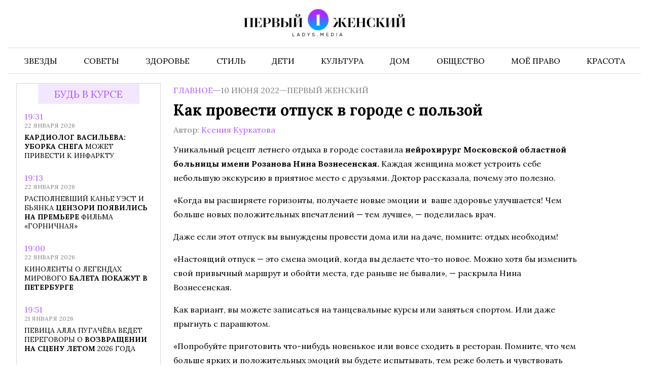

--- FILE ---
content_type: text/html; charset=UTF-8
request_url: https://www.ladys.media/2022/06/kak-provesti-otpusk-v-gorode-s-polzoj/
body_size: 16792
content:
<!doctype html><html
lang=ru-RU class><head><meta
charset="UTF-8"><meta
name="viewport" content="width=device-width, initial-scale=1"><meta
name='robots' content='index, follow, max-image-preview:large, max-snippet:-1, max-video-preview:-1'><title>Как провести отпуск в городе с пользой - Первый женский — новости шоу-бизнеса, культура, Life Style</title><link
rel=canonical href=https://www.ladys.media/2022/06/kak-provesti-otpusk-v-gorode-s-polzoj/ ><meta
property="og:locale" content="ru_RU"><meta
property="og:type" content="article"><meta
property="og:title" content="Как провести отпуск в городе с пользой - Первый женский — новости шоу-бизнеса, культура, Life Style"><meta
property="og:description" content="Уникальный рецепт летнего отдыха в городе составила нейрохирург Московской областной больницы имени Розанова Нина Вознесенская. Каждая женщина может устроить себе..."><meta
property="og:url" content="https://www.ladys.media/2022/06/kak-provesti-otpusk-v-gorode-s-polzoj/"><meta
property="og:site_name" content="Первый женский — новости шоу-бизнеса, культура, Life Style"><meta
property="article:published_time" content="2022-06-10T10:10:35+00:00"><meta
name="author" content="Ксения Куркатова"><meta
name="twitter:card" content="summary_large_image"><meta
name="twitter:label1" content="Написано автором"><meta
name="twitter:data1" content="Ксения Куркатова"><meta
name="twitter:label2" content="Примерное время для чтения"><meta
name="twitter:data2" content="2 минуты"><link
rel=amphtml href=https://www.ladys.media/2022/06/kak-provesti-otpusk-v-gorode-s-polzoj/amp/ ><meta
name="generator" content="AMP for WP 1.1.11"><link
rel=alternate title="oEmbed (JSON)" type=application/json+oembed href="https://www.ladys.media/wp-json/oembed/1.0/embed?url=https%3A%2F%2Fwww.ladys.media%2F2022%2F06%2Fkak-provesti-otpusk-v-gorode-s-polzoj%2F"><link
rel=alternate title="oEmbed (XML)" type=text/xml+oembed href="https://www.ladys.media/wp-json/oembed/1.0/embed?url=https%3A%2F%2Fwww.ladys.media%2F2022%2F06%2Fkak-provesti-otpusk-v-gorode-s-polzoj%2F&#038;format=xml"><style id=wp-img-auto-sizes-contain-inline-css>img:is([sizes=auto i],[sizes^="auto," i]){contain-intrinsic-size:3000px 1500px}</style><link
rel=stylesheet id=mpp_gutenberg-css href='https://www.ladys.media/wp-content/plugins/metronet-profile-picture/dist/blocks.style.build.css?x50790&amp;ver=2.6.3' type=text/css media=all><link
rel=stylesheet id=css-bundle-css href='https://www.ladys.media/wp-content/themes/ladys/assets/css/css.b91bb7a8a88a6854d7f7.css?x50790&amp;ver=1744146884' type=text/css media=all><link
rel=stylesheet id=jquery-lazyloadxt-spinner-css-css href='//www.ladys.media/wp-content/plugins/a3-lazy-load/assets/css/jquery.lazyloadxt.spinner.css?x50790&amp;ver=6.9' type=text/css media=all><link
rel=stylesheet id=a3a3_lazy_load-css href='//www.ladys.media/wp-content/uploads/sass/a3_lazy_load.min.css?x50790&amp;ver=1708518886' type=text/css media=all> <script src="https://www.ladys.media/wp-includes/js/jquery/jquery.min.js?x50790&amp;ver=3.7.1" id=jquery-core-js></script> <script src="https://www.ladys.media/wp-includes/js/jquery/jquery-migrate.min.js?x50790&amp;ver=3.4.1" id=jquery-migrate-js></script> <script src=https://push.svk-native.ru/js/SparrowPush.js
            id=sprw-push-data
            site-id=54659
            async></script> <script src="//www.ladys.media/?wordfence_syncAttackData=1769152154.1481" async></script>  <script>window.yaContextCb = window.yaContextCb || []</script> <script src=https://yandex.ru/ads/system/context.js async></script>  <script>setTimeout(function () {
            window.yaContextCb.push(() => {
                Ya.Context.AdvManager.render({
                    type: 'fullscreen',
                    platform: 'touch',
                    blockId: 'R-A-2138523-1'
                })
            })
        }, 7000)</script>  <script>setTimeout(function () {
            window.yaContextCb.push(() => {
                Ya.Context.AdvManager.render({
                    "blockId": "R-A-2138523-5",
                    "type": "fullscreen",
                    "platform": "desktop"
                })
            })
        }, 7000)</script> <script>window.yaContextCb = window.yaContextCb || []</script> <script src=https://yandex.ru/ads/system/context.js async></script> <meta
name="yandex-verification" content="1bb9524fbbffa4a5"><meta
name="google-site-verification" content="SavPyf55tlFIuE0WcoLFnD-J7kEg5khoM13V66f6LrQ"><meta
name="zen-verification" content="Sya7hTWFOtKHcsICMpogt87yNFtgfJEAzX0nW1XrSCBJnIsDD53UoCm6FnCOv7pJ"><meta
name="f822d82f62e96a2aa43f95e7526d551e" content=""><meta
name='robots' content='index, follow, max-image-preview:large, max-snippet:-1, max-video-preview:-1'><title>Как провести отпуск в городе с пользой - Первый женский — новости шоу-бизнеса, культура, Life Style</title><link
rel=canonical href=https://www.ladys.media/2022/06/kak-provesti-otpusk-v-gorode-s-polzoj/ ><meta
property="og:locale" content="ru_RU"><meta
property="og:type" content="article"><meta
property="og:title" content="Как провести отпуск в городе с пользой - Первый женский — новости шоу-бизнеса, культура, Life Style"><meta
property="og:description" content="Уникальный рецепт летнего отдыха в городе составила нейрохирург Московской областной больницы имени Розанова Нина Вознесенская. Каждая женщина может устроить себе..."><meta
property="og:url" content="https://www.ladys.media/2022/06/kak-provesti-otpusk-v-gorode-s-polzoj/"><meta
property="og:site_name" content="Первый женский — новости шоу-бизнеса, культура, Life Style"><meta
property="article:published_time" content="2022-06-10T10:10:35+00:00"><meta
name="author" content="Ксения Куркатова"><meta
name="twitter:card" content="summary_large_image"><meta
name="twitter:label1" content="Написано автором"><meta
name="twitter:data1" content="Ксения Куркатова"><meta
name="twitter:label2" content="Примерное время для чтения"><meta
name="twitter:data2" content="2 минуты"><link
rel=amphtml href=https://www.ladys.media/2022/06/kak-provesti-otpusk-v-gorode-s-polzoj/amp/ ><meta
name="generator" content="AMP for WP 1.1.11"> <script src=https://push.svk-native.ru/js/SparrowPush.js
            id=sprw-push-data
            site-id=54659
            async></script> <script src="//www.ladys.media/?wordfence_syncAttackData=1769152154.151" async></script>  <script>(function (m, e, t, r, i, k, a) {
            m[i] = m[i] || function () {
                (m[i].a = m[i].a || []).push(arguments)
            };
            m[i].l = 1 * new Date();
            k = e.createElement(t), a = e.getElementsByTagName(t)[0], k.async = 1, k.src = r, a.parentNode.insertBefore(k, a)
        })
        (window, document, "script", "https://mc.yandex.ru/metrika/tag.js", "ym");

        ym(88818569, "init", {
            clickmap: true,
            trackLinks: true,
            accurateTrackBounce: true
        });</script> <noscript><div><img
src=https://mc.yandex.ru/watch/88818569 style="position:absolute; left:-9999px;" alt></div>
</noscript> <script async src="https://www.googletagmanager.com/gtag/js?id=G-70XNPD2P5T"></script> <script>window.dataLayer = window.dataLayer || [];

        function gtag() {
            dataLayer.push(arguments);
        }

        gtag('js', new Date());

        gtag('config', 'G-70XNPD2P5T');</script> <meta
property="og:image" itemprop="image" content=""><meta
property="og:image:type" content="image/jpeg"><meta
property="og:image:width" content="250"><meta
property="og:image:height" content="250"><style>.ads-bottom{margin-bottom:1rem}@media ( min-width: 1024px ){body{padding-top:0px}}</style></head><body
class><div
id=adfox_172684113416662141></div> <script>window.yaContextCb.push(() => {
        Ya.adfoxCode.create({
            ownerId: 328919,
            containerId: 'adfox_172684113416662141',
            params: {
                pp: 'g',
                ps: 'icbs',
                p2: 'jdtm'
            }
        })
    })</script> <div
class=modal><div
class=modal__body>
<svg
class=modal__close xmlns=http://www.w3.org/2000/svg fill=none viewBox="0 0 24 24" stroke=currentColor>
<path
stroke-linecap=round stroke-linejoin=round stroke-width=2 d="M6 18L18 6M6 6l12 12"></path>
</svg><form
role=search method=get class=search-form action=https://www.ladys.media/ >
<label>
<span
class=screen-reader-text>Найти:</span>
<input
type=search class=search-field placeholder=Поиск&hellip; value name=s>
</label>
<input
type=submit class=search-submit value=Поиск></form></div></div><div
class=mobile-nav><div
class=mobile-nav__overlay></div><div
class=mobile-nav__drawer><header
class=mobile-nav__header>
<button
class=mobile-nav__close>
<svg
xmlns=http://www.w3.org/2000/svg fill=none viewBox="0 0 24 24">
<path
stroke-linecap=round stroke-linejoin=round stroke-width=2
d="M6 18L18 6M6 6l12 12"></path>
</svg>
</button></header><nav
class=menu-menu-container><ul
id=menu-menu class=mobile-nav__list>
<li
id=menu-item-1222
class="menu-item menu-item-type-taxonomy menu-item-object-category menu-item-1222"><a
href=https://www.ladys.media/category/zvezdy/ >Звезды</a></li>
<li
id=menu-item-1223
class="menu-item menu-item-type-taxonomy menu-item-object-category menu-item-1223"><a
href=https://www.ladys.media/category/sekrety-krasoty/ >Советы</a></li>
<li
id=menu-item-12 class="menu-item menu-item-type-taxonomy menu-item-object-category menu-item-12">
<a
href=https://www.ladys.media/category/zdorovie/ >Здоровье</a></li>
<li
id=menu-item-1224
class="menu-item menu-item-type-taxonomy menu-item-object-category menu-item-1224"><a
href=https://www.ladys.media/category/moda/ >Стиль</a></li>
<li
id=menu-item-8 class="menu-item menu-item-type-taxonomy menu-item-object-category menu-item-8"><a
href=https://www.ladys.media/category/deti/ >Дети</a></li>
<li
id=menu-item-16 class="menu-item menu-item-type-taxonomy menu-item-object-category menu-item-16">
<a
href=https://www.ladys.media/category/psihology/ >Культура</a></li>
<li
id=menu-item-9 class="menu-item menu-item-type-taxonomy menu-item-object-category menu-item-9"><a
href=https://www.ladys.media/category/dom/ >Дом</a></li>
<li
id=menu-item-14 class="menu-item menu-item-type-taxonomy menu-item-object-category menu-item-14">
<a
href=https://www.ladys.media/category/obshestvo/ >Общество</a></li>
<li
id=menu-item-1361
class="menu-item menu-item-type-taxonomy menu-item-object-category menu-item-1361"><a
href=https://www.ladys.media/category/moyo-pravo/ >Моё право</a></li>
<li
id=menu-item-126165
class="menu-item menu-item-type-taxonomy menu-item-object-category menu-item-126165"><a
href=https://www.ladys.media/category/krasota/ >Красота</a></li></ul></nav></div></div><div
class="container page-container"><header
class=header><div
class=header__top><div
class=container><a
class=header__logo href=https://www.ladys.media/ >
<picture>
<source
srcset=https://www.ladys.media/wp-content/themes/ladys/images/logos/logo_desktop.svg
media="(min-width: 576px)">
<img
src=https://www.ladys.media/wp-content/themes/ladys/images/logos/logo_mobile.png?x50790
alt="Первый женский — новости шоу-бизнеса, культура, Life Style">
</picture></a><div
class=burger></div></div></div><div
class=header__bottom><div
class=container><nav
class=menu-menu-container><ul
class=navigation itemscope
itemtype=http://www.schema.org/SiteNavigationElement>
<li
class="menu-item menu-item-type-taxonomy menu-item-object-category menu-item-1222"><a
href=https://www.ladys.media/category/zvezdy/ itemprop=url><span
itemprop=name>Звезды</span></a></li>
<li
class="menu-item menu-item-type-taxonomy menu-item-object-category menu-item-1223"><a
href=https://www.ladys.media/category/sekrety-krasoty/ itemprop=url><span
itemprop=name>Советы</span></a></li>
<li
class="menu-item menu-item-type-taxonomy menu-item-object-category menu-item-12"><a
href=https://www.ladys.media/category/zdorovie/ itemprop=url><span
itemprop=name>Здоровье</span></a></li>
<li
class="menu-item menu-item-type-taxonomy menu-item-object-category menu-item-1224"><a
href=https://www.ladys.media/category/moda/ itemprop=url><span
itemprop=name>Стиль</span></a>
</li>
<li
class="menu-item menu-item-type-taxonomy menu-item-object-category menu-item-8"><a
href=https://www.ladys.media/category/deti/ itemprop=url><span
itemprop=name>Дети</span></a>
</li>
<li
class="menu-item menu-item-type-taxonomy menu-item-object-category menu-item-16"><a
href=https://www.ladys.media/category/psihology/ itemprop=url><span
itemprop=name>Культура</span></a></li>
<li
class="menu-item menu-item-type-taxonomy menu-item-object-category menu-item-9"><a
href=https://www.ladys.media/category/dom/ itemprop=url><span
itemprop=name>Дом</span></a>
</li>
<li
class="menu-item menu-item-type-taxonomy menu-item-object-category menu-item-14"><a
href=https://www.ladys.media/category/obshestvo/ itemprop=url><span
itemprop=name>Общество</span></a></li>
<li
class="menu-item menu-item-type-taxonomy menu-item-object-category menu-item-1361"><a
href=https://www.ladys.media/category/moyo-pravo/ itemprop=url><span
itemprop=name>Моё право</span></a></li>
<li
class="menu-item menu-item-type-taxonomy menu-item-object-category menu-item-126165"><a
href=https://www.ladys.media/category/krasota/ itemprop=url><span
itemprop=name>Красота</span></a></li></ul></nav></div></div></header><main
id=page-single class=page-single><div
class=container><div
class=page-single__grid><div
class=page-single__aside><div
class="page-single__simplebar js-simplebar"><aside
class=aside>
<a
href=https://www.ladys.media class=title-bg>
Будь в курсе </a><div
class=aside__list><div
class=aside__wrapper>
<a
href=https://www.ladys.media/2026/01/kardiolog-vasileva-uborka-snega-mozhet-privesti-k-infarktu/ class="swiper-slide aside__post"><div
class=aside__content><div
class=aside__meta><p
class=aside__time>
19:31</p><p
class=aside__date>
22 января 2026</p></div><p
class=aside__title>
<strong>Кардиолог</strong> <strong>Васильева:</strong> <strong>уборка</strong> <strong>снега</strong> может привести к инфаркту</p></div>
</a><a
href=https://www.ladys.media/2026/01/raspolnevshij-kane-uest-i-byanka-tsenzori-poyavilis-na-premere-filma-gornichnaya/ class="swiper-slide aside__post"><div
class=aside__content><div
class=aside__meta><p
class=aside__time>
19:13</p><p
class=aside__date>
22 января 2026</p></div><p
class=aside__title>
Располневший Канье Уэст и Бьянка <strong>Цензори</strong> <strong>появились</strong> <strong>на</strong> <strong>премьере</strong> фильма «Горничная»</p></div>
</a><a
href=https://www.ladys.media/2026/01/kinolenty-o-legendah-mirovogo-baleta-pokazhut-v-peterburge/ class="swiper-slide aside__post"><div
class=aside__content><div
class=aside__meta><p
class=aside__time>
19:00</p><p
class=aside__date>
22 января 2026</p></div><p
class=aside__title>
Киноленты о легендах мирового <strong>балета</strong> <strong>покажут</strong> <strong>в</strong> <strong>Петербурге</strong></p></div>
</a><a
href=https://www.ladys.media/2026/01/pevitsa-alla-pugachyova-vedet-peregovory-o-vozvrashhenii-na-stsenu-letom-2026-goda/ class="swiper-slide aside__post"><div
class=aside__content><div
class=aside__meta><p
class=aside__time>
19:51</p><p
class=aside__date>
21 января 2026</p></div><p
class=aside__title>
Певица Алла Пугачёва ведет переговоры о <strong>возвращении</strong> <strong>на</strong> <strong>сцену</strong> <strong>летом</strong> 2026 года</p></div>
</a><a
href=https://www.ladys.media/2026/01/keti-perri-i-eks-premer-kanady-tryudo-podtverdili-otnosheniya-v-davose/ class="swiper-slide aside__post"><div
class=aside__content><div
class=aside__meta><p
class=aside__time>
19:47</p><p
class=aside__date>
21 января 2026</p></div><p
class=aside__title>
Кэти Перри и <strong>экс-премьер</strong> <strong>Канады</strong> <strong>Трюдо</strong> <strong>подтвердили</strong> отношения в Давосе</p></div>
</a><a
href=https://www.ladys.media/2026/01/pevets-dzhelli-roll-sbrosil-bolee-90-kg-blagodarya-izmeneniyu-obraza-zhizni/ class="swiper-slide aside__post"><div
class=aside__content><div
class=aside__meta><p
class=aside__time>
19:40</p><p
class=aside__date>
21 января 2026</p></div><p
class=aside__title>
Певец Джелли Ролл сбросил более <strong>90</strong> <strong>кг</strong> <strong>благодаря</strong> <strong>изменению</strong> образа жизни</p></div>
</a><a
href=https://www.ladys.media/2026/01/sbory-treh-novogodnih-skazok-v-rf-sostavili-bolee-10-mlrd-rublej-v-prokate/ class="swiper-slide aside__post"><div
class=aside__content><div
class=aside__meta><p
class=aside__time>
23:55</p><p
class=aside__date>
20 января 2026</p></div><p
class=aside__title>
Сборы трех новогодних сказок <strong>в</strong> <strong>РФ</strong> <strong>составили</strong> <strong>более</strong> 10 млрд рублей в прокате</p></div>
</a><a
href=https://www.ladys.media/2026/01/dolinoj-otdast-50-mln-rub-za-likvidatsiyu-samodelnogo-pruda-pod-moskvoj/ class="swiper-slide aside__post"><div
class=aside__content><div
class=aside__meta><p
class=aside__time>
23:31</p><p
class=aside__date>
20 января 2026</p></div><p
class=aside__title>
Долина отдаст <strong>50</strong> <strong>млн</strong> <strong>руб.</strong> <strong>за</strong> ликвидацию самодельного пруда под Москвой</p></div>
</a><a
href=https://www.ladys.media/2026/01/dizajner-viktoriya-bekhem-isportila-svadbu-svoemu-synu/ class="swiper-slide aside__post"><div
class=aside__content><div
class=aside__meta><p
class=aside__time>
22:43</p><p
class=aside__date>
20 января 2026</p></div><p
class=aside__title>
<strong>Дизайнер</strong> <strong>Виктория</strong> <strong>Бекхэм</strong> <strong>испортила</strong> свадьбу своему сыну</p></div>
</a><a
href=https://www.ladys.media/2026/01/eks-suprug-nikol-kidman-zakrutil-roman-s-devushkoj-pohozhej-na-byvshuyu/ class="swiper-slide aside__post"><div
class=aside__content><div
class=aside__meta><p
class=aside__time>
18:49</p><p
class=aside__date>
19 января 2026</p></div><p
class=aside__title>
Экс-супруг Николь <strong>Кидман</strong> <strong>закрутил</strong> <strong>роман</strong> <strong>с</strong> девушкой, похожей на бывшую</p></div>
</a><a
href=https://www.ladys.media/2026/01/sting-vyplatil-barabanshhiku-i-gitaristu-the-police-bolee-800-000-posle-iska/ class="swiper-slide aside__post"><div
class=aside__content><div
class=aside__meta><p
class=aside__time>
18:29</p><p
class=aside__date>
19 января 2026</p></div><p
class=aside__title>
Стинг выплатил барабанщику и <strong>гитаристу</strong> <strong>The</strong> <strong>Police</strong> <strong>более</strong> $800 000 после иска</p></div>
</a><a
href=https://www.ladys.media/2026/01/emiliya-klark-slomala-rebro-pri-semke-postelnoj-stseny-v-filme-pro-sssr/ class="swiper-slide aside__post"><div
class=aside__content><div
class=aside__meta><p
class=aside__time>
17:53</p><p
class=aside__date>
19 января 2026</p></div><p
class=aside__title>
Эмилия Кларк сломала ребро <strong>при</strong> <strong>съемке</strong> <strong>постельной</strong> <strong>сцены</strong> в фильме про СССР</p></div>
</a><a
href=https://www.ladys.media/2026/01/tajnaya-doch-freddi-merkyuri-skonchalas-v-48-let-ot-redkoj-bolezni/ class="swiper-slide aside__post"><div
class=aside__content><div
class=aside__meta><p
class=aside__time>
23:31</p><p
class=aside__date>
15 января 2026</p></div><p
class=aside__title>
<strong>Тайная</strong> <strong>дочь</strong> <strong>Фредди</strong> <strong>Меркьюри</strong> скончалась в 48 лет от редкой болезни</p></div>
</a><a
href=https://www.ladys.media/2026/01/monika-belluchchi-na-meropriyatii-v-parizhe-porazila-poklonnikov-otkrovennym-naryadom/ class="swiper-slide aside__post"><div
class=aside__content><div
class=aside__meta><p
class=aside__time>
22:54</p><p
class=aside__date>
15 января 2026</p></div><p
class=aside__title>
<strong>Моника</strong> <strong>Беллуччи</strong> <strong>на</strong> <strong>мероприятии</strong> в Париже поразила поклонников откровенным нарядом</p></div>
</a><a
href=https://www.ladys.media/2026/01/anna-semenovich-ustroila-svoemu-vozlyublennomu-zharkij-den-rozhdeniya/ class="swiper-slide aside__post"><div
class=aside__content><div
class=aside__meta><p
class=aside__time>
21:37</p><p
class=aside__date>
15 января 2026</p></div><p
class=aside__title>
Анна Семенович устроила своему <strong>возлюбленному</strong> <strong>жаркий</strong> <strong>день</strong> <strong>рождения</strong></p></div>
</a><a
href=https://www.ladys.media/2026/01/daily-beast-prints-garri-i-megan-reshili-etim-letom-vernutsya-v-velikobritaniyu/ class="swiper-slide aside__post"><div
class=aside__content><div
class=aside__meta><p
class=aside__time>
23:58</p><p
class=aside__date>
14 января 2026</p></div><p
class=aside__title>
Daily Beast: <strong>принц</strong> <strong>Гарри</strong> <strong>и</strong> <strong>Меган</strong> решили этим летом вернуться в Великобританию</p></div>
</a><a
href=https://www.ladys.media/2026/01/zhurnalistka-kseniya-sobchak-pokazala-interer-v-novoj-kvartire-v-moskve/ class="swiper-slide aside__post"><div
class=aside__content><div
class=aside__meta><p
class=aside__time>
23:17</p><p
class=aside__date>
14 января 2026</p></div><p
class=aside__title>
Журналистка Ксения Собчак показала интерьер в <strong>новой</strong> <strong>квартире</strong> <strong>в</strong> <strong>Москве</strong></p></div>
</a><a
href=https://www.ladys.media/2026/01/syn-britanskogo-millionera-skotta-proigral-sud-za-naslednye-milliony-ego-uborshhitse/ class="swiper-slide aside__post"><div
class=aside__content><div
class=aside__meta><p
class=aside__time>
22:59</p><p
class=aside__date>
14 января 2026</p></div><p
class=aside__title>
Сын британского миллионера Скотта проиграл <strong>суд</strong> <strong>за</strong> <strong>наследные</strong> <strong>миллионы</strong> его уборщице</p></div>
</a><a
href=https://www.ladys.media/2026/01/byvshie-domrabotnitsy-artista-hulio-iglesiasa-obvinili-ego-v-domogatelstvah/ class="swiper-slide aside__post"><div
class=aside__content><div
class=aside__meta><p
class=aside__time>
19:40</p><p
class=aside__date>
13 января 2026</p></div><p
class=aside__title>
Бывшие <strong>домработницы</strong> <strong>Хулио</strong> <strong>Иглесиаса</strong> <strong>обвинили</strong> его в домогательствах</p></div>
</a><a
href=https://www.ladys.media/2026/01/daily-mail-para-v-velikobritanii-otmenila-svadbu-radi-lecheniya-sobaki/ class="swiper-slide aside__post"><div
class=aside__content><div
class=aside__meta><p
class=aside__time>
19:25</p><p
class=aside__date>
13 января 2026</p></div><p
class=aside__title>
Daily Mail: <strong>пара</strong> <strong>в</strong> <strong>Великобритании</strong> <strong>отменила</strong> свадьбу ради лечения собаки</p></div>
</a><a
href=https://www.ladys.media/2026/01/yurist-haminskij-korrektnyj-dogovor-zashhitit-ot-riskov-pri-sdache-zhilya-v-arendu/ class="swiper-slide aside__post"><div
class=aside__content><div
class=aside__meta><p
class=aside__time>
19:15</p><p
class=aside__date>
13 января 2026</p></div><p
class=aside__title>
Юрист Хаминский: корректный договор защитит <strong>от</strong> <strong>рисков</strong> <strong>при</strong> <strong>сдаче</strong> жилья в аренду</p></div>
</a><a
href=https://www.ladys.media/2026/01/kompozitor-igor-nikolaev-sdelal-zayavlenie-o-tyazhelo-bolnom-andree-gubine/ class="swiper-slide aside__post"><div
class=aside__content><div
class=aside__meta><p
class=aside__time>
23:51</p><p
class=aside__date>
12 января 2026</p></div><p
class=aside__title>
Композитор Игорь Николаев сделал <strong>заявление</strong> <strong>о</strong> <strong>тяжело</strong> <strong>больном</strong> Андрее Губине</p></div>
</a><a
href=https://www.ladys.media/2026/01/vrach-mendosa-pri-prostude-neobhodimo-podderzhivat-vodnyj-balans/ class="swiper-slide aside__post"><div
class=aside__content><div
class=aside__meta><p
class=aside__time>
22:42</p><p
class=aside__date>
12 января 2026</p></div><p
class=aside__title>
Врач Мендоса: <strong>при</strong> <strong>простуде</strong> <strong>необходимо</strong> <strong>поддерживать</strong> водный баланс</p></div>
</a><a
href=https://www.ladys.media/2026/01/prints-garri-nameren-pomiritsya-s-ottsom-pri-pomoshhi-blagotvoritelnogo-proekta/ class="swiper-slide aside__post"><div
class=aside__content><div
class=aside__meta><p
class=aside__time>
19:42</p><p
class=aside__date>
12 января 2026</p></div><p
class=aside__title>
<strong>Принц</strong> <strong>Гарри</strong> <strong>намерен</strong> <strong>помириться</strong> с отцом при помощи благотворительного проекта</p></div>
</a><a
href=https://www.ladys.media/2026/01/dzhennifer-lopes-v-prozrachnom-plate-otpravilas-na-svetskoe-meropriyatie/ class="swiper-slide aside__post"><div
class=aside__content><div
class=aside__meta><p
class=aside__time>
23:45</p><p
class=aside__date>
11 января 2026</p></div><p
class=aside__title>
Дженнифер Лопес в прозрачном платье отправилась <strong>на</strong> <strong>светское</strong> <strong>мероприятие</strong> <strong></strong></p></div>
</a><a
href=https://www.ladys.media/2026/01/daily-mail-megan-markl-priedet-v-angliyu-pri-nalichii-gosohrany/ class="swiper-slide aside__post"><div
class=aside__content><div
class=aside__meta><p
class=aside__time>
22:23</p><p
class=aside__date>
11 января 2026</p></div><p
class=aside__title>
Daily Mail: Меган Маркл <strong>приедет</strong> <strong>в</strong> <strong>Англию</strong> <strong>при</strong> наличии госохраны</p></div>
</a><a
href=https://www.ladys.media/2026/01/podruga-timoti-shalame-kajli-dzhenner-reshilas-na-novuyu-strizhku/ class="swiper-slide aside__post"><div
class=aside__content><div
class=aside__meta><p
class=aside__time>
23:44</p><p
class=aside__date>
8 января 2026</p></div><p
class=aside__title>
Подруга Тимоти <strong>Шаламе</strong> <strong>Кайли</strong> <strong>Дженнер</strong> <strong>решилась</strong> на новую стрижку</p></div>
</a><a
href=https://www.ladys.media/2026/01/koshka-rokutama-stanet-novym-nachalnikom-na-zheleznoj-doroge-kisigavy-v-yaponii/ class="swiper-slide aside__post"><div
class=aside__content><div
class=aside__meta><p
class=aside__time>
23:07</p><p
class=aside__date>
8 января 2026</p></div><p
class=aside__title>
Кошка Рокутама станет новым <strong>начальником</strong> <strong>на</strong> <strong>железной</strong> <strong>дороге</strong> Кисигавы в Японии</p></div>
</a><a
href=https://www.ladys.media/2026/01/aktrisa-sidni-suini-snyalas-obnazhennoj-dlya-glyantsevogo-zhurnala/ class="swiper-slide aside__post"><div
class=aside__content><div
class=aside__meta><p
class=aside__time>
23:45</p><p
class=aside__date>
7 января 2026</p></div><p
class=aside__title>
Актриса <strong>Сидни</strong> <strong>Суини</strong> <strong>снялась</strong> <strong>обнаженной</strong> для глянцевого журнала</p></div>
</a><a
href=https://www.ladys.media/2026/01/znamenitaya-alisa-frejndlih-rasskazala-pro-samuyu-doroguyu-elochnuyu-igrushku/ class="swiper-slide aside__post"><div
class=aside__content><div
class=aside__meta><p
class=aside__time>
22:24</p><p
class=aside__date>
7 января 2026</p></div><p
class=aside__title>
Знаменитая <strong>Алиса</strong> <strong>Фрейндлих</strong> <strong>рассказала</strong> <strong>про</strong> самую дорогую елочную игрушку</p></div>
</a><a
href=https://www.ladys.media/2026/01/u-88-letnego-chelentano-nachalis-bolshie-problemy-s-biznesom/ class="swiper-slide aside__post"><div
class=aside__content><div
class=aside__meta><p
class=aside__time>
23:00</p><p
class=aside__date>
6 января 2026</p></div><p
class=aside__title>
У 88-летнего Челентано начались <strong>большие</strong> <strong>проблемы</strong> <strong>с</strong> <strong>бизнесом</strong></p></div>
</a><a
href=https://www.ladys.media/2026/01/lera-kudryavtseva-snyalas-v-otkrovennom-bikini-v-bassejne-na-kurorte-v-dubae/ class="swiper-slide aside__post"><div
class=aside__content><div
class=aside__meta><p
class=aside__time>
22:35</p><p
class=aside__date>
6 января 2026</p></div><p
class=aside__title>
Лера Кудрявцева <strong>снялась</strong> <strong>в</strong> <strong>откровенном</strong> <strong>бикини</strong> в бассейне на курорте в Дубае</p></div>
</a><a
href=https://www.ladys.media/2026/01/tatyana-bulanova-stala-pervokursnitsej-fakulteta-muzyki-v-minske/ class="swiper-slide aside__post"><div
class=aside__content><div
class=aside__meta><p
class=aside__time>
23:43</p><p
class=aside__date>
5 января 2026</p></div><p
class=aside__title>
Татьяна Буланова <strong>стала</strong> <strong>первокурсницей</strong> <strong>факультета</strong> <strong>музыки</strong> в Минске</p></div>
</a><a
href=https://www.ladys.media/2026/01/paparatstsi-snyali-57-letnego-hyu-dzhekmana-na-plyazhe-v-obyatiyah-satton-foster/ class="swiper-slide aside__post"><div
class=aside__content><div
class=aside__meta><p
class=aside__time>
22:38</p><p
class=aside__date>
5 января 2026</p></div><p
class=aside__title>
Папарацци сняли 57-летнего <strong>Хью</strong> <strong>Джекмана</strong> <strong>на</strong> <strong>пляже</strong> в объятиях Саттон Фостер</p></div>
</a><a
href=https://www.ladys.media/2026/01/supruga-bruklina-bekhema-pohvalila-ego-posle-togo-kak-on-otreksya-ot-roditelej/ class="swiper-slide aside__post"><div
class=aside__content><div
class=aside__meta><p
class=aside__time>
23:08</p><p
class=aside__date>
4 января 2026</p></div><p
class=aside__title>
Супруга Бруклина <strong>Бекхэма</strong> <strong>похвалила</strong> <strong>его</strong> <strong>после</strong> того, как он отрекся от родителей</p></div>
</a><a
href=https://www.ladys.media/2026/01/vrach-zarubin-progulka-bez-shapki-zimoj-mozhet-privesti-k-otitu-i-golovnym-bolyam/ class="swiper-slide aside__post"><div
class=aside__content><div
class=aside__meta><p
class=aside__time>
22:55</p><p
class=aside__date>
4 января 2026</p></div><p
class=aside__title>
Врач <strong>Зарубин:</strong> <strong>прогулка</strong> <strong>без</strong> <strong>шапки</strong> зимой может привести к отиту и головным болям</p></div>
</a><a
href=https://www.ladys.media/2026/01/lysogo-i-ishudavshego-mikki-rurka-uvideli-u-doma-iz-kotorogo-ego-vyselili/ class="swiper-slide aside__post"><div
class=aside__content><div
class=aside__meta><p
class=aside__time>
20:17</p><p
class=aside__date>
3 января 2026</p></div><p
class=aside__title>
Лысого и исхудавшего Микки Рурка увидели у <strong>дома,</strong> <strong>из</strong> <strong>которого</strong> <strong>его</strong> выселили</p></div>
</a><a
href=https://www.ladys.media/2026/01/elizabet-herli-v-svoi-60-vosproizvela-kultovyj-obraz-devushki-bonda/ class="swiper-slide aside__post"><div
class=aside__content><div
class=aside__meta><p
class=aside__time>
20:00</p><p
class=aside__date>
3 января 2026</p></div><p
class=aside__title>
Элизабет Херли <strong>в</strong> <strong>свои</strong> <strong>60</strong> <strong>воспроизвела</strong> культовый образ девушки Бонда</p></div>
</a><a
href=https://www.ladys.media/2026/01/model-irina-shejk-pokazala-novogodnij-stol-s-rossijskimi-blyudami/ class="swiper-slide aside__post"><div
class=aside__content><div
class=aside__meta><p
class=aside__time>
20:21</p><p
class=aside__date>
2 января 2026</p></div><p
class=aside__title>
<strong>Модель</strong> <strong>Ирина</strong> <strong>Шейк</strong> <strong>показала</strong> новогодний стол с российскими блюдами</p></div>
</a><a
href=https://www.ladys.media/2026/01/stali-izvestny-novye-obstoyatelstva-gibeli-docheri-tommi-li-dzhonsa/ class="swiper-slide aside__post"><div
class=aside__content><div
class=aside__meta><p
class=aside__time>
20:06</p><p
class=aside__date>
2 января 2026</p></div><p
class=aside__title>
Стали известны <strong>новые</strong> <strong>обстоятельства</strong> <strong>гибели</strong> <strong>дочери</strong> Томми Ли Джонса</p></div>
</a><a
href=https://www.ladys.media/2025/12/rossiyanam-rasskazali-mozhno-li-zazhigat-bengalskie-ogni-doma/ class="swiper-slide aside__post"><div
class=aside__content><div
class=aside__meta><p
class=aside__time>
04:12</p><p
class=aside__date>
31 декабря 2025</p></div><p
class=aside__title>
Россиянам рассказали, можно <strong>ли</strong> <strong>зажигать</strong> <strong>бенгальские</strong> <strong>огни</strong> дома</p></div>
</a><a
href=https://www.ladys.media/2025/12/katerina-shpitsa-rasskazala-o-trudnostyah-v-karere-iz-za-molozhavoj-vneshnosti/ class="swiper-slide aside__post"><div
class=aside__content><div
class=aside__meta><p
class=aside__time>
23:33</p><p
class=aside__date>
30 декабря 2025</p></div><p
class=aside__title>
<strong>Катерина</strong> <strong>Шпица</strong> <strong>рассказала</strong> <strong>о</strong> трудностях в карьере из-за моложавой внешности</p></div>
</a><a
href=https://www.ladys.media/2025/12/kevina-kostnera-vmeste-s-vozlyublennoj-zametili-na-kurorte-v-aspene/ class="swiper-slide aside__post"><div
class=aside__content><div
class=aside__meta><p
class=aside__time>
23:21</p><p
class=aside__date>
30 декабря 2025</p></div><p
class=aside__title>
Кевина Костнера вместе с возлюбленной заметили <strong>на</strong> <strong>курорте</strong> <strong>в</strong> <strong>Аспене</strong></p></div>
</a><a
href=https://www.ladys.media/2025/12/narkolog-isaev-kartofelnoe-pyure-zamedlyaet-vsasyvanie-alkogolya/ class="swiper-slide aside__post"><div
class=aside__content><div
class=aside__meta><p
class=aside__time>
20:07</p><p
class=aside__date>
29 декабря 2025</p></div><p
class=aside__title>
Нарколог Исаев: картофельное <strong>пюре</strong> <strong>замедляет</strong> <strong>всасывание</strong> <strong>алкоголя</strong></p></div>
</a><a
href=https://www.ladys.media/2025/12/76-letnij-valerij-leontev-vernulsya-v-rossiyu-pered-novym-godom/ class="swiper-slide aside__post"><div
class=aside__content><div
class=aside__meta><p
class=aside__time>
19:07</p><p
class=aside__date>
29 декабря 2025</p></div><p
class=aside__title>
<strong>76-летний</strong> <strong>Валерий</strong> <strong>Леонтьев</strong> <strong>вернулся</strong> в Россию перед Новым годом</p></div>
</a><a
href=https://www.ladys.media/2025/12/novogodnij-byuti-gid-idei-dlya-idealnyh-podarkov/ class="swiper-slide aside__post"><div
class=aside__content><div
class=aside__meta><p
class=aside__time>
14:01</p><p
class=aside__date>
29 декабря 2025</p></div><p
class=aside__title>
Новогодний <strong>Бьюти-Гид:</strong> <strong>Идеи</strong> <strong>для</strong> <strong>Идеальных</strong> Подарков</p></div>
</a><a
href=https://www.ladys.media/2025/12/stomatolog-tsybina-nazvala-napitok-okrashivayushhij-zubnuyu-emal-silnee-kofe/ class="swiper-slide aside__post"><div
class=aside__content><div
class=aside__meta><p
class=aside__time>
17:06</p><p
class=aside__date>
26 декабря 2025</p></div><p
class=aside__title>
Стоматолог Цыбина назвала напиток, окрашивающий <strong>зубную</strong> <strong>эмаль</strong> <strong>сильнее</strong> <strong>кофе</strong></p></div>
</a><a
href=https://www.ladys.media/2025/12/dzhennifer-eniston-provodit-svoe-pervoe-rozhdestvo-s-bojfrendom/ class="swiper-slide aside__post"><div
class=aside__content><div
class=aside__meta><p
class=aside__time>
16:30</p><p
class=aside__date>
26 декабря 2025</p></div><p
class=aside__title>
Дженнифер <strong>Энистон</strong> <strong>проводит</strong> <strong>свое</strong> <strong>первое</strong> Рождество с бойфрендом</p></div>
</a><a
href=https://www.ladys.media/2025/12/vrach-peres-golodanie-pered-prazdnovaniem-novogo-goda-provotsiruet-vzdutie-zhivota/ class="swiper-slide aside__post"><div
class=aside__content><div
class=aside__meta><p
class=aside__time>
12:10</p><p
class=aside__date>
25 декабря 2025</p></div><p
class=aside__title>
Врач Перес: голодание перед празднованием Нового <strong>года</strong> <strong>провоцирует</strong> <strong>вздутие</strong> <strong>живота</strong></p></div>
</a><a
href=https://www.ladys.media/2025/12/pevitsa-natalya-shturm-rasskazala-chto-vynuzhdena-ekonomit-dazhe-na-otoplenii/ class="swiper-slide aside__post"><div
class=aside__content><div
class=aside__meta><p
class=aside__time>
12:01</p><p
class=aside__date>
25 декабря 2025</p></div><p
class=aside__title>
Певица <strong>Наталья</strong> <strong>Штурм</strong> <strong>рассказала,</strong> <strong>что</strong> вынуждена экономить даже на отоплении</p></div>
</a></div></div></aside></div></div><div
id=articles class=page-single__articles><article
itemscope itemtype=http://schema.org/NewsArticle data-id=2036 class="article page-single__article"><div
id=adfox_173141778010583493 style="margin-bottom: 5px;" class=ads-bottom></div> <script>window.yaContextCb.push(()=>{
            Ya.adfoxCode.create({
                ownerId: 328919,
                containerId: 'adfox_173141778010583493',
                params: {
                    pp: 'g',
                    ps: 'icbs',
                    p2: 'hiku'
                }
            })
        })</script> <header
class=page-single__header><div
class=page-single__meta><div
itemscope itemtype=https://schema.org/BreadcrumbList><div
itemprop=itemListElement itemscope itemtype=https://schema.org/ListItem>
<a
class=page-single__cat href=https://www.ladys.media/category/glavnoe/ >Главное</a></div></div><div
class=divider></div>
<time>10 июня 2022</time><meta
itemscope="" itemprop="mainEntityOfPage" itemtype="https://schema.org/WebPage" itemid="https://www.ladys.media/2022/06/kak-provesti-otpusk-v-gorode-s-polzoj/" content=""><meta
itemprop="datePublished" content="2022-06-10T13:10:35+03:00"><meta
itemprop="dateModified" content="2022-06-10T13:10:35+03:00"><link
itemprop=url href=https://www.ladys.media/2022/06/kak-provesti-otpusk-v-gorode-s-polzoj/ ><div
itemprop=publisher itemscope itemtype=https://schema.org/Organization><div
itemprop=logo itemscope itemtype=https://schema.org/ImageObject><link
itemprop=image property=image content=https://www.ladys.media/wp-content/themes/ladys/images/logos/logo_desktop.svg href=https://www.ladys.media/wp-content/themes/ladys/images/logos/logo_desktop.svg?x50790><link
itemprop=url property=url content=https://www.ladys.media href=https://www.ladys.media></div><meta
itemprop="name" content="Первый Женский"><meta
itemprop="address" content="101000 г. Москва, Потаповский переулок, 16/5с1"><meta
itemprop="telephone" content="+7-495-795-5305"><meta
itemprop="email" content="info@ladys.media"></div><div
class=divider></div><p>первый женский</p></div><h1 itemprop="headline"  class="page-single__title">
Как провести отпуск в городе с пользой</h1><p
class=page-single__author  itemprop=author itemscope itemtype=http://schema.org/Person>
Автор: <span
itemprop=name><a
href=https://www.ladys.media/author/editor2/ >Ксения Куркатова</a></span></p></header><section
class=page-single__content itemprop=articleBody><p>Уникальный рецепт летнего отдыха в городе составила <strong>нейрохирург Московской областной больницы имени Розанова Нина Вознесенская.</strong> Каждая женщина может устроить себе небольшую экскурсию в приятное место с друзьями. Доктор рассказала, почему это полезно.</p><p>«Когда вы расширяете горизонты, получаете новые эмоции и  ваше здоровье улучшается! Чем больше новых положительных впечатлений &#8212; тем лучше», &#8212; поделилась врач.</p><p>Даже если этот отпуск вы вынуждены провести дома или на даче, помните: отдых необходим!</p><p>«Настоящий отпуск &#8212; это смена эмоций, когда вы делаете что-то новое. Можно хотя бы изменить свой привычный маршрут и обойти места, где раньше не бывали», &#8212; раскрыла Нина Вознесенская.</p><p>Как вариант, вы можете записаться на танцевальные курсы или заняться спортом. Или даже прыгнуть с парашютом.</p><p>«Попробуйте приготовить что-нибудь новенькое или вовсе сходить в ресторан. Помните, что чем больше ярких и положительных эмоций вы будете испытывать, тем реже болеть и чувствовать стресс. А любая положительная эмоция повышает работоспособность нервной системы, улучшает сон, стабилизирует эмоциональное состояние», &#8212; заключила Нина Вознесенская.</p><p>Ранее Нина Вознесенская <a
href=https://www.ladys.media/2022/06/vrach-rasskazala-kak-nuzhno-vybirat-sumku-v-otpusk/ target=_self>рассказала</a>, как лучше выбирать сумочку в отпуск. Для этих целей больше всего подойдет большой рюкзак или чемодан на колесиках. Но, конечно, если вы отправляетесь отдохнуть на дней пять, лучше обойтись ручной кладью.</p></section><footer
class=page-single__footer><div
class=page-single__follow><p>Больше актуальных новостей и эксклюзивных видео смотрите в Telegram-канале "Первый Женский".
<a
href=https://t.me/+XEBjAOfhckJlMjFi target=blank rel="nofollow external noopener noreferrer">Присоединяйтесь!</a></p><ul>
<li>
<a
href=https://dzen.ru/id/6409e24ccbb41d6962e02a83 target=_blank rel="nofollow external noopener noreferrer">Дзен</a>
</li>
<li>
<a
href=https://t.me/+XEBjAOfhckJlMjFi target=_blank rel="nofollow external noopener noreferrer">Telegram</a>
</li></ul></div><ul
class=page-single__tags><li><a
href=https://www.ladys.media/tag/zdorovie/ >здоровье</a></li><li><a
href=https://www.ladys.media/tag/otpusk/ >отпуск</a></li><li><a
href=https://www.ladys.media/tag/eksklyuziv/ >эксклюзив</a></li></ul><div
id=adfox_17268401444418723_2036 style="padding: 15px 0px;"></div> <script>window.yaContextCb.push(()=>{
        Ya.adfoxCode.create({
            ownerId: 328919,
            containerId: 'adfox_17268401444418723_2036',
            params: {
                pp: 'i',
                ps: 'icbs',
                p2: 'hiks'
            }
        })
    })</script> <div
class=yartb-after-article style><div
id=yandex_rtb_R-A-2138523-2-2036></div> <script>window.yaContextCb.push(()=>{
                    Ya.Context.AdvManager.render({
                        renderTo: 'yandex_rtb_R-A-2138523-2-2036',
                        blockId: 'R-A-2138523-2',
                        async: true,
                        pageNumber: 2036                    })
                });</script> </div><div
id=unit_100622><a
href=https://smi2.ru/ >Новости СМИ2</a></div> <script charset=utf-8>(function() {
                var sc = document.createElement('script'); sc.type = 'text/javascript'; sc.async = true;
                sc.src = '//smi2.ru/data/js/100622.js'; sc.charset = 'utf-8';
                var s = document.getElementsByTagName('script')[0]; s.parentNode.insertBefore(sc, s);
            }());</script>  <script data-key=fdd66933b16fa744c0653f6c9d8640d8>(function(w, a) {
                (w[a] = w[a] || []).push({
                    'script_key': 'fdd66933b16fa744c0653f6c9d8640d8',
                    'settings': {
                        'sid': 54659
                    }
                });
                if(!window['_Sparrow_embed']) {
                    var node = document.createElement('script'); node.type = 'text/javascript'; node.async = true;
                    node.src = 'https://widget.sparrow.ru/js/embed.js';
                    (document.getElementsByTagName('head')[0] || document.getElementsByTagName('body')[0]).appendChild(node);
                } else {
                    window['_Sparrow_embed'].initWidgets();
                }
            })(window, '_sparrow_widgets');</script> </footer></article></div><div
class=page-single__aside><div
class="page-single__simplebar js-simplebar"><div
style="padding-bottom: 15px; margin-botton: 10px;"><div
id=adfox_172684023938113845></div></div> <script>window.yaContextCb.push(()=>{
        Ya.adfoxCode.create({
            ownerId: 328919,
            containerId: 'adfox_172684023938113845',
            params: {
                pp: 'h',
                ps: 'icbs',
                p2: 'hikv'
            }
        })
    })</script> <div
style="padding-bottom: 15px; margin-botton: 10px;"><div
id=adfox_172684023938113845></div></div> <script>window.yaContextCb.push(()=>{
        Ya.adfoxCode.create({
            ownerId: 328919,
            containerId: 'adfox_172684023938113845',
            params: {
                pp: 'h',
                ps: 'icbs',
                p2: 'hikv'
            }
        })
    })</script> <aside
class=aside-popular>
<a
href=https://www.ladys.media/category/nado-znat/) class=title-bg>
Популярное </a>
<a
href=https://www.ladys.media/2026/01/kardiolog-vasileva-uborka-snega-mozhet-privesti-k-infarktu/ class=aside-popular__post><div><div
class=aside-popular__pic>
<img
src=https://www.ladys.media/wp-content/uploads/2024/11/SVTL3536-270x220.jpg?x50790 alt="Кардиолог Васильева: уборка снега может привести к инфаркту"></div><div
class=aside-popular__title><p>
Кардиолог Васильева: уборка снега может привести к инфаркту</p></div></div>
</a><a
href=https://www.ladys.media/2026/01/pevitsa-alla-pugachyova-vedet-peregovory-o-vozvrashhenii-na-stsenu-letom-2026-goda/ class=aside-popular__post><div><div
class=aside-popular__pic>
<img
src=https://www.ladys.media/wp-content/uploads/2024/07/5260244518874242297-270x220.jpg?x50790 alt="Певица Алла Пугачёва ведет переговоры о возвращении на сцену летом 2026 года"></div><div
class=aside-popular__title><p>
Певица Алла Пугачёва ведет переговоры о возвращении на сцену летом 2026 года</p></div></div>
</a><a
href=https://www.ladys.media/2026/01/sting-vyplatil-barabanshhiku-i-gitaristu-the-police-bolee-800-000-posle-iska/ class=aside-popular__post><div><div
class=aside-popular__pic>
<img
src=https://www.ladys.media/wp-content/uploads/2025/01/179-270x220.webp?x50790 alt="Стинг выплатил барабанщику и гитаристу The Police более $800 000 после иска"></div><div
class=aside-popular__title><p>
Стинг выплатил барабанщику и гитаристу The Police более $800 000 после иска</p></div></div>
</a><a
href=https://www.ladys.media/2026/01/tajnaya-doch-freddi-merkyuri-skonchalas-v-48-let-ot-redkoj-bolezni/ class=aside-popular__post><div><div
class=aside-popular__pic>
<img
src=https://www.ladys.media/wp-content/uploads/2024/12/photo_2024-12-07_13-00-22-270x220.jpg?x50790 alt="Тайная дочь Фредди Меркьюри скончалась в 48 лет от редкой болезни"></div><div
class=aside-popular__title><p>
Тайная дочь Фредди Меркьюри скончалась в 48 лет от редкой болезни</p></div></div>
</a><div
id=external_iframe></div> <script src=https://www.osnmedia.ru/wp-content/themes/osn/assets/js/osn4partners.js></script> </aside></div></div></div></div></main></div><footer
class=site-footer><div
class=container><div
class=site-footer__grid><div
class=site-footer__navigation><nav
class=menu-menu-container><ul
class=site-footer__menu>
<li
class="menu-item menu-item-type-taxonomy menu-item-object-category menu-item-1222"><a
href=https://www.ladys.media/category/zvezdy/ >Звезды</a></li>
<li
class="menu-item menu-item-type-taxonomy menu-item-object-category menu-item-1223"><a
href=https://www.ladys.media/category/sekrety-krasoty/ >Советы</a></li>
<li
class="menu-item menu-item-type-taxonomy menu-item-object-category menu-item-12"><a
href=https://www.ladys.media/category/zdorovie/ >Здоровье</a></li>
<li
class="menu-item menu-item-type-taxonomy menu-item-object-category menu-item-1224"><a
href=https://www.ladys.media/category/moda/ >Стиль</a></li>
<li
class="menu-item menu-item-type-taxonomy menu-item-object-category menu-item-8"><a
href=https://www.ladys.media/category/deti/ >Дети</a></li>
<li
class="menu-item menu-item-type-taxonomy menu-item-object-category menu-item-16"><a
href=https://www.ladys.media/category/psihology/ >Культура</a></li>
<li
class="menu-item menu-item-type-taxonomy menu-item-object-category menu-item-9"><a
href=https://www.ladys.media/category/dom/ >Дом</a></li>
<li
class="menu-item menu-item-type-taxonomy menu-item-object-category menu-item-14"><a
href=https://www.ladys.media/category/obshestvo/ >Общество</a></li>
<li
class="menu-item menu-item-type-taxonomy menu-item-object-category menu-item-1361"><a
href=https://www.ladys.media/category/moyo-pravo/ >Моё право</a></li>
<li
class="menu-item menu-item-type-taxonomy menu-item-object-category menu-item-126165"><a
href=https://www.ladys.media/category/krasota/ >Красота</a></li></ul></nav></div><div
class=site-footer__sitename>
<a
class=site-footer__logo href=https://www.ladys.media/ >
<img
src=https://www.ladys.media/wp-content/themes/ladys/images/logo_white.svg?x50790
alt="Первый Женский">
</a><div
class=site-footer__copyright><p>© 2024 | Все права защищены</p><p>Возрастное ограничение:18+</p></div></div><div
class="site-footer__content site-footer__column1"><p>Главный редактор: Шахрай Анна Викторовна.<br>Шеф-редактор: Чечушкин Иван Олегович <br>Телефон
редакции: +7 495 795-53-05<br>E-mail: <a
href=mailto:info@ladys.media>info@ladys.media</a><br>Адрес:
101000, г. Москва, ул. Покровка, д. 5<br></p><p>
Дополнительные email: </br><a
href=mailto:reklama@osnmedia.ru>reklama@osnmedia.ru</a>, <a
href=mailto:adv@osnmedia.ru>adv@osnmedia.ru</a></p><p><p>Скачать презентацию: <a
href=https://www.ladys.media/wp-content/uploads/2024/03/presentation_ladys.media_.pdf?x50790&amp;x40748>Медиа-кит</a></p><p
class=site-footer__text-sm>
Мнение редакции может не совпадать с мнением авторов.При перепечатке или цитировании материалов
сайта ladys.media ссылка на источник обязательна, при использовании в Интернет-изданиях и на сайтах
обязательна прямая гиперссылка на сайт ladys.media.</p><p>
На информационном ресурсе применяются рекомендательные технологии
(информационные технологии предоставления информации на основе сбора, систематизации и анализа
сведений, относящихся к предпочтениям пользователей сети "Интернет", находящихся на территории
Российской Федерации)".
<a
href=/recommend/ >Подробнее.</a></p><p>
<a
href=/polzovatelskoe-soglashenie/ >Пользовательское соглашение</a></p></div><div
class="site-footer__content site-footer__column2"><p
style="display: none;">
Реклама, спецпроекты и иное сотрудничество:Анна Шахрай(Руководитель по работе с партнерами)Email:<a
href=mailto:a.shahray@osnmedia.ru>a.shahray@osnmedia.ru</a> Телефон:<a
href=+79671541844>+7 967 154-18-44</a></p><p>
Игорь Дбар(Руководитель отдела продаж)Email:<a
href=mailto:i.dbar@osnmedia.ru>i.dbar@osnmedia.ru</a> Телефон:<a
href=tel:+79099360290>+7
909 936-02-90</a></p><p>
Сетевое издание Медиапортал "Первый женский" зарегистрировано Роскомнадзором 26.04.2022, реестровая
запись ЭЛ № ФС77-82838.<div
style="font-size: 16px; padding: 0px; font-weight: 600; margin-right: 20px; margin-bottom: 15px; width: 35px; height: 35px; background-color: #fff; border-radius: 50%; padding: 9px 5px; color: #111;">
18+</div></p><p>
Учредитель: Автономная некоммерческая организация содействия информированию и просвещению населения
"Медиахолдинг "Общественная служба новостей"
(ОГРН 1187700006328).</p><p>
*Meta Platforms признана экстремистской организацией, её деятельность в России запрещена, а также
принадлежащие ей социальные сети Facebook и Instagram так же запрещены в России.</p></div><div
class=site-footer__column3><p
class=site-footer__text-sm>
Экстремистские и террористические организации, запрещенные в РФ: «АУЕ», «Правый сектор», «Азов»,
«Украинская повстанческая армия», «ИГИЛ» (ИГ, Исламское государство), «Аль-Каида», «УНА-УНСО»,
«Меджлис крымско-татарского народа», «Свидетели Иеговы», «Движение Талибан», «Исламская группа»,
«Добровольчий рух», «Чёрный комитет», «Мужское государство», «Штабы Навального» и другие. Перечень
иноагентов: Галкин, Моргенштерн, Дудь, Невзоров, Макаревич, Гордон, Мирон Фёдоров (Оксимирон),
Смольянинов, Монеточка (Елизавета Гардымова), ФБК, Навальный, Голос Америки, Дождь, Медуза,
Верзилов, Толоконникова, Понасенков, Пивоваров, Быков, Шац, Глуховский, Долин, Троицкий, Земфира,
Гудков, Варламов, Прусикин и другие. Полный перечень лиц и организаций, находящихся под судебным
запретом в России, можно найти на сайте Минюста РФ.</p></div></div>
<a
href=https://www.liveinternet.ru/click;osn_mediaholding
target=_blank><img
id=licnt56C9 width=31 height=31 style=border:0
title=LiveInternet
src=[data-uri]
alt></a> <script>(function (d, s) {
                d.getElementById("licnt56C9").src =
                    "https://counter.yadro.ru/hit;osn_mediaholding?t40.6;r" + escape(d.referrer) +
                    ((typeof (s) == "undefined") ? "" : ";s" + s.width + "*" + s.height + "*" +
                        (s.colorDepth ? s.colorDepth : s.pixelDepth)) + ";u" + escape(d.URL) +
                    ";h" + escape(d.title.substring(0, 150)) + ";" + Math.random()
            })
            (document, screen)</script> <script>var _tmr = window._tmr || (window._tmr = []);
            _tmr.push({id: "3363075", type: "pageView", start: (new Date()).getTime()});
            (function (d, w, id) {
                if (d.getElementById(id)) return;
                var ts = d.createElement("script");
                ts.type = "text/javascript";
                ts.async = true;
                ts.id = id;
                ts.src = "https://top-fwz1.mail.ru/js/code.js";
                var f = function () {
                    var s = d.getElementsByTagName("script")[0];
                    s.parentNode.insertBefore(ts, s);
                };
                if (w.opera == "[object Opera]") {
                    d.addEventListener("DOMContentLoaded", f, false);
                } else {
                    f();
                }
            })(document, window, "tmr-code");</script> <noscript><div><img
src="https://top-fwz1.mail.ru/counter?id=3363075;js=na" style=position:absolute;left:-9999px;
alt=Top.Mail.Ru></div>
</noscript></div></footer> <script src=https://code.jquery.com/jquery-3.6.0.min.js></script> <script>setTimeout(function () {
        // jQuery.getScript("https://cdn.viqeo.tv/js/vq_starter.js");
        jQuery.ajax({
            async: false,
            url: "https://cdn.viqeo.tv/js/vq_starter.js",
            dataType: "script"
        });
        // console.log('setTimeout worked');
    }, 7000)</script> <div
data-playerId=3308 data-profileId=12367 class=viqeo-fly-widget></div> <script type=speculationrules>{"prefetch":[{"source":"document","where":{"and":[{"href_matches":"/*"},{"not":{"href_matches":["/wp-*.php","/wp-admin/*","/wp-content/uploads/*","/wp-content/*","/wp-content/plugins/*","/wp-content/themes/ladys/*","/*\\?(.+)"]}},{"not":{"selector_matches":"a[rel~=\"nofollow\"]"}},{"not":{"selector_matches":".no-prefetch, .no-prefetch a"}}]},"eagerness":"conservative"}]}</script> <script src="https://www.ladys.media/wp-content/plugins/metronet-profile-picture/js/mpp-frontend.js?x50790&amp;ver=2.6.3" id=mpp_gutenberg_tabs-js></script> <script id=js-bundle-js-extra>var osn_ajax = {"nonce":"927225a769","ajax_url":"https://www.ladys.media/wp-admin/admin-ajax.php"};
var osn_ajax = {"nonce":"927225a769","ajax_url":"https://www.ladys.media/wp-admin/admin-ajax.php"};
//# sourceURL=js-bundle-js-extra</script> <script src="https://www.ladys.media/wp-content/themes/ladys/assets/js/js.1751b775cf0cc24804f7.js?x50790&amp;ver=1744146884" id=js-bundle-js></script> <script id=jquery-lazyloadxt-js-extra>var a3_lazyload_params = {"apply_images":"1","apply_videos":"1"};
//# sourceURL=jquery-lazyloadxt-js-extra</script> <script src="//www.ladys.media/wp-content/plugins/a3-lazy-load/assets/js/jquery.lazyloadxt.extra.min.js?x50790&amp;ver=2.7.6" id=jquery-lazyloadxt-js></script> <script src="//www.ladys.media/wp-content/plugins/a3-lazy-load/assets/js/jquery.lazyloadxt.srcset.min.js?x50790&amp;ver=2.7.6" id=jquery-lazyloadxt-srcset-js></script> <script id=jquery-lazyloadxt-extend-js-extra>var a3_lazyload_extend_params = {"edgeY":"0","horizontal_container_classnames":""};
var a3_lazyload_extend_params = {"edgeY":"0","horizontal_container_classnames":""};
//# sourceURL=jquery-lazyloadxt-extend-js-extra</script> <script src="//www.ladys.media/wp-content/plugins/a3-lazy-load/assets/js/jquery.lazyloadxt.extend.js?x50790&amp;ver=2.7.6" id=jquery-lazyloadxt-extend-js></script> </body></html>

--- FILE ---
content_type: text/html; charset=UTF-8
request_url: https://www.ladys.media/?wordfence_syncAttackData=1769152154.151
body_size: 17597
content:
<!doctype html><html
lang=ru-RU class=overflow-x-hidden><head><meta
charset="UTF-8"><meta
name="viewport" content="width=device-width, initial-scale=1"><meta
name='robots' content='index, max-image-preview:large'><title>Первый женский — новости шоу-бизнеса, культура, Life Style - Портал «Первый женский» — главный женский журнал и проводник в мир шоу-бизнеса России и мира</title><meta
name="description" content="Портал «Первый женский» — главный женский журнал и проводник в мир шоу-бизнеса России и мира"><link
rel=canonical href=https://www.ladys.media/ ><link
rel=next href=https://www.ladys.media/page/2/ ><meta
property="og:locale" content="ru_RU"><meta
property="og:type" content="website"><meta
property="og:title" content="Первый женский — новости шоу-бизнеса, культура, Life Style"><meta
property="og:description" content="Портал «Первый женский» — главный женский журнал и проводник в мир шоу-бизнеса России и мира"><meta
property="og:url" content="https://www.ladys.media/"><meta
property="og:site_name" content="Первый женский — новости шоу-бизнеса, культура, Life Style"><meta
name="twitter:card" content="summary_large_image"><link
rel=amphtml href=https://www.ladys.media/amp/ ><meta
name="generator" content="AMP for WP 1.1.11"><style id=wp-img-auto-sizes-contain-inline-css>img:is([sizes=auto i],[sizes^="auto," i]){contain-intrinsic-size:3000px 1500px}</style><link
rel=stylesheet id=mpp_gutenberg-css href='https://www.ladys.media/wp-content/plugins/metronet-profile-picture/dist/blocks.style.build.css?x50790&amp;ver=2.6.3' type=text/css media=all><link
rel=stylesheet id=css-bundle-css href='https://www.ladys.media/wp-content/themes/ladys/assets/css/css.b91bb7a8a88a6854d7f7.css?x50790&amp;ver=1744146884' type=text/css media=all><link
rel=stylesheet id=jquery-lazyloadxt-spinner-css-css href='//www.ladys.media/wp-content/plugins/a3-lazy-load/assets/css/jquery.lazyloadxt.spinner.css?x50790&amp;ver=6.9' type=text/css media=all><link
rel=stylesheet id=a3a3_lazy_load-css href='//www.ladys.media/wp-content/uploads/sass/a3_lazy_load.min.css?x50790&amp;ver=1708518886' type=text/css media=all> <script src="https://www.ladys.media/wp-includes/js/jquery/jquery.min.js?x50790&amp;ver=3.7.1" id=jquery-core-js></script> <script src="https://www.ladys.media/wp-includes/js/jquery/jquery-migrate.min.js?x50790&amp;ver=3.4.1" id=jquery-migrate-js></script> <script src=https://push.svk-native.ru/js/SparrowPush.js
            id=sprw-push-data
            site-id=54659
            async></script> <script src="//www.ladys.media/?wordfence_syncAttackData=1769150871.1858" async></script>  <script>window.yaContextCb = window.yaContextCb || []</script> <script src=https://yandex.ru/ads/system/context.js async></script>  <script>setTimeout(function () {
            window.yaContextCb.push(() => {
                Ya.Context.AdvManager.render({
                    type: 'fullscreen',
                    platform: 'touch',
                    blockId: 'R-A-2138523-1'
                })
            })
        }, 7000)</script>  <script>setTimeout(function () {
            window.yaContextCb.push(() => {
                Ya.Context.AdvManager.render({
                    "blockId": "R-A-2138523-5",
                    "type": "fullscreen",
                    "platform": "desktop"
                })
            })
        }, 7000)</script> <script>window.yaContextCb = window.yaContextCb || []</script> <script src=https://yandex.ru/ads/system/context.js async></script> <meta
name="yandex-verification" content="1bb9524fbbffa4a5"><meta
name="google-site-verification" content="SavPyf55tlFIuE0WcoLFnD-J7kEg5khoM13V66f6LrQ"><meta
name="zen-verification" content="Sya7hTWFOtKHcsICMpogt87yNFtgfJEAzX0nW1XrSCBJnIsDD53UoCm6FnCOv7pJ"><meta
name="f822d82f62e96a2aa43f95e7526d551e" content=""><meta
name='robots' content='index, max-image-preview:large'><title>Первый женский — новости шоу-бизнеса, культура, Life Style - Портал «Первый женский» — главный женский журнал и проводник в мир шоу-бизнеса России и мира</title><meta
name="description" content="Портал «Первый женский» — главный женский журнал и проводник в мир шоу-бизнеса России и мира"><link
rel=canonical href=https://www.ladys.media/ ><link
rel=next href=https://www.ladys.media/page/2/ ><meta
property="og:locale" content="ru_RU"><meta
property="og:type" content="website"><meta
property="og:title" content="Первый женский — новости шоу-бизнеса, культура, Life Style"><meta
property="og:description" content="Портал «Первый женский» — главный женский журнал и проводник в мир шоу-бизнеса России и мира"><meta
property="og:url" content="https://www.ladys.media/"><meta
property="og:site_name" content="Первый женский — новости шоу-бизнеса, культура, Life Style"><meta
name="twitter:card" content="summary_large_image"><link
rel=amphtml href=https://www.ladys.media/amp/ ><meta
name="generator" content="AMP for WP 1.1.11"> <script src=https://push.svk-native.ru/js/SparrowPush.js
            id=sprw-push-data
            site-id=54659
            async></script> <script src="//www.ladys.media/?wordfence_syncAttackData=1769150871.1881" async></script>  <script>(function (m, e, t, r, i, k, a) {
            m[i] = m[i] || function () {
                (m[i].a = m[i].a || []).push(arguments)
            };
            m[i].l = 1 * new Date();
            k = e.createElement(t), a = e.getElementsByTagName(t)[0], k.async = 1, k.src = r, a.parentNode.insertBefore(k, a)
        })
        (window, document, "script", "https://mc.yandex.ru/metrika/tag.js", "ym");

        ym(88818569, "init", {
            clickmap: true,
            trackLinks: true,
            accurateTrackBounce: true
        });</script> <noscript><div><img
src=https://mc.yandex.ru/watch/88818569 style="position:absolute; left:-9999px;" alt></div>
</noscript> <script async src="https://www.googletagmanager.com/gtag/js?id=G-70XNPD2P5T"></script> <script>window.dataLayer = window.dataLayer || [];

        function gtag() {
            dataLayer.push(arguments);
        }

        gtag('js', new Date());

        gtag('config', 'G-70XNPD2P5T');</script> 
<style>.ads-bottom{margin-bottom:1rem}@media ( min-width: 1024px ){body{padding-top:0px}}</style></head><body
class=overflow-x-hidden><div
id=adfox_172684113416662141></div> <script>window.yaContextCb.push(() => {
        Ya.adfoxCode.create({
            ownerId: 328919,
            containerId: 'adfox_172684113416662141',
            params: {
                pp: 'g',
                ps: 'icbs',
                p2: 'jdtm'
            }
        })
    })</script> <div
class=modal><div
class=modal__body>
<svg
class=modal__close xmlns=http://www.w3.org/2000/svg fill=none viewBox="0 0 24 24" stroke=currentColor>
<path
stroke-linecap=round stroke-linejoin=round stroke-width=2 d="M6 18L18 6M6 6l12 12"></path>
</svg><form
role=search method=get class=search-form action=https://www.ladys.media/ >
<label>
<span
class=screen-reader-text>Найти:</span>
<input
type=search class=search-field placeholder=Поиск&hellip; value name=s>
</label>
<input
type=submit class=search-submit value=Поиск></form></div></div><div
class=mobile-nav><div
class=mobile-nav__overlay></div><div
class=mobile-nav__drawer><header
class=mobile-nav__header>
<button
class=mobile-nav__close>
<svg
xmlns=http://www.w3.org/2000/svg fill=none viewBox="0 0 24 24">
<path
stroke-linecap=round stroke-linejoin=round stroke-width=2
d="M6 18L18 6M6 6l12 12"></path>
</svg>
</button></header><nav
class=menu-menu-container><ul
id=menu-menu class=mobile-nav__list>
<li
id=menu-item-1222
class="menu-item menu-item-type-taxonomy menu-item-object-category menu-item-1222"><a
href=https://www.ladys.media/category/zvezdy/ >Звезды</a></li>
<li
id=menu-item-1223
class="menu-item menu-item-type-taxonomy menu-item-object-category menu-item-1223"><a
href=https://www.ladys.media/category/sekrety-krasoty/ >Советы</a></li>
<li
id=menu-item-12 class="menu-item menu-item-type-taxonomy menu-item-object-category menu-item-12">
<a
href=https://www.ladys.media/category/zdorovie/ >Здоровье</a></li>
<li
id=menu-item-1224
class="menu-item menu-item-type-taxonomy menu-item-object-category menu-item-1224"><a
href=https://www.ladys.media/category/moda/ >Стиль</a></li>
<li
id=menu-item-8 class="menu-item menu-item-type-taxonomy menu-item-object-category menu-item-8"><a
href=https://www.ladys.media/category/deti/ >Дети</a></li>
<li
id=menu-item-16 class="menu-item menu-item-type-taxonomy menu-item-object-category menu-item-16">
<a
href=https://www.ladys.media/category/psihology/ >Культура</a></li>
<li
id=menu-item-9 class="menu-item menu-item-type-taxonomy menu-item-object-category menu-item-9"><a
href=https://www.ladys.media/category/dom/ >Дом</a></li>
<li
id=menu-item-14 class="menu-item menu-item-type-taxonomy menu-item-object-category menu-item-14">
<a
href=https://www.ladys.media/category/obshestvo/ >Общество</a></li>
<li
id=menu-item-1361
class="menu-item menu-item-type-taxonomy menu-item-object-category menu-item-1361"><a
href=https://www.ladys.media/category/moyo-pravo/ >Моё право</a></li>
<li
id=menu-item-126165
class="menu-item menu-item-type-taxonomy menu-item-object-category menu-item-126165"><a
href=https://www.ladys.media/category/krasota/ >Красота</a></li></ul></nav></div></div><div
class="container page-container"><header
class=header><div
class=header__top><div
class=container><a
class=header__logo href=https://www.ladys.media/ >
<picture>
<source
srcset=https://www.ladys.media/wp-content/themes/ladys/images/logos/logo_desktop.svg
media="(min-width: 576px)">
<img
src=https://www.ladys.media/wp-content/themes/ladys/images/logos/logo_mobile.png?x50790
alt="Первый женский — новости шоу-бизнеса, культура, Life Style">
</picture></a><div
class=burger></div></div></div><div
class=header__bottom><div
class=container><nav
class=menu-menu-container><ul
class=navigation itemscope
itemtype=http://www.schema.org/SiteNavigationElement>
<li
class="menu-item menu-item-type-taxonomy menu-item-object-category menu-item-1222"><a
href=https://www.ladys.media/category/zvezdy/ itemprop=url><span
itemprop=name>Звезды</span></a></li>
<li
class="menu-item menu-item-type-taxonomy menu-item-object-category menu-item-1223"><a
href=https://www.ladys.media/category/sekrety-krasoty/ itemprop=url><span
itemprop=name>Советы</span></a></li>
<li
class="menu-item menu-item-type-taxonomy menu-item-object-category menu-item-12"><a
href=https://www.ladys.media/category/zdorovie/ itemprop=url><span
itemprop=name>Здоровье</span></a></li>
<li
class="menu-item menu-item-type-taxonomy menu-item-object-category menu-item-1224"><a
href=https://www.ladys.media/category/moda/ itemprop=url><span
itemprop=name>Стиль</span></a>
</li>
<li
class="menu-item menu-item-type-taxonomy menu-item-object-category menu-item-8"><a
href=https://www.ladys.media/category/deti/ itemprop=url><span
itemprop=name>Дети</span></a>
</li>
<li
class="menu-item menu-item-type-taxonomy menu-item-object-category menu-item-16"><a
href=https://www.ladys.media/category/psihology/ itemprop=url><span
itemprop=name>Культура</span></a></li>
<li
class="menu-item menu-item-type-taxonomy menu-item-object-category menu-item-9"><a
href=https://www.ladys.media/category/dom/ itemprop=url><span
itemprop=name>Дом</span></a>
</li>
<li
class="menu-item menu-item-type-taxonomy menu-item-object-category menu-item-14"><a
href=https://www.ladys.media/category/obshestvo/ itemprop=url><span
itemprop=name>Общество</span></a></li>
<li
class="menu-item menu-item-type-taxonomy menu-item-object-category menu-item-1361"><a
href=https://www.ladys.media/category/moyo-pravo/ itemprop=url><span
itemprop=name>Моё право</span></a></li>
<li
class="menu-item menu-item-type-taxonomy menu-item-object-category menu-item-126165"><a
href=https://www.ladys.media/category/krasota/ itemprop=url><span
itemprop=name>Красота</span></a></li></ul></nav></div></div></header> <script id=scriptOrganization type=application/ld+json>{
        "@type": "Organization",
        "@context": "http://schema.org",
        "name": "Первый Женский",
        "description": "Первый женский — только свежие новости шоу-бизнеса, культуры, Life Style. Актуальные комментарии, видео, интервью.",
        "telephone": "+7 495 795-53-05",
        "logo": "https://www.ladys.media/wp-content/themes/ladys/images/logos/logo_desktop.svg",
        "url": "https://www.ladys.media/",
        "sameAs": [
          "https://t.me/ladysmedia",
		  "https://dzen.ru/ladys.media"
        ],
        "email": "info@ladys.media",
        "address": {
          "@type": "PostalAddress",
          "streetAddress": "Потаповский переулок, 16/5с1",
          "postalCode": "101000",
          "addressLocality": "Москва"
        }
}</script> <div
class=frontpage><div
class=jumbotron><div
class=container><div
class=jumbotron__grid><div
class=jumbotron__slider><div
class="swiper main-slider"><div
class=swiper-wrapper><div
class="swiper-slide main-slider__slide">
<a
href=https://www.ladys.media/2026/01/raspolnevshij-kane-uest-i-byanka-tsenzori-poyavilis-na-premere-filma-gornichnaya/ class=main-slider__postlink></a><div
class=main-slider__background>
<img
src=https://www.ladys.media/wp-content/uploads/2024/11/5U0B0309-1024x682.webp?x50790 alt="Располневший Канье Уэст и Бьянка Цензори появились на премьере фильма «Горничная» "></div><div
class=main-slider__wrap><div
class=main-slider__content>
<a
class=main-slider__cat href=https://www.ladys.media/category/glavnoe/ >Главное</a><h2>
Располневший Канье Уэст и Бьянка Цензори появились на премьере фильма «Горничная» </h2></div></div></div><div
class="swiper-slide main-slider__slide">
<a
href=https://www.ladys.media/2026/01/pevets-dzhelli-roll-sbrosil-bolee-90-kg-blagodarya-izmeneniyu-obraza-zhizni/ class=main-slider__postlink></a><div
class=main-slider__background>
<img
src=https://www.ladys.media/wp-content/uploads/2024/07/photo_2024-07-04_15-19-21-1024x682.jpg?x50790 alt="Певец Джелли Ролл сбросил более 90 кг благодаря изменению образа жизни"></div><div
class=main-slider__wrap><div
class=main-slider__content>
<a
class=main-slider__cat href=https://www.ladys.media/category/glavnoe/ >Главное</a><h2>
Певец Джелли Ролл сбросил более 90 кг благодаря изменению образа жизни</h2></div></div></div><div
class="swiper-slide main-slider__slide">
<a
href=https://www.ladys.media/2026/01/dizajner-viktoriya-bekhem-isportila-svadbu-svoemu-synu/ class=main-slider__postlink></a><div
class=main-slider__background>
<img
src=https://www.ladys.media/wp-content/uploads/2024/12/photo_2024-12-06_20-29-30-1024x682.jpg?x50790 alt="Дизайнер Виктория Бекхэм испортила свадьбу своему сыну"></div><div
class=main-slider__wrap><div
class=main-slider__content>
<a
class=main-slider__cat href=https://www.ladys.media/category/glavnoe/ >Главное</a><h2>
Дизайнер Виктория Бекхэм испортила свадьбу своему сыну</h2></div></div></div><div
class="swiper-slide main-slider__slide">
<a
href=https://www.ladys.media/2026/01/emiliya-klark-slomala-rebro-pri-semke-postelnoj-stseny-v-filme-pro-sssr/ class=main-slider__postlink></a><div
class=main-slider__background>
<img
src=https://www.ladys.media/wp-content/uploads/2025/01/180-1024x682.webp?x50790 alt="Эмилия Кларк сломала ребро при съемке постельной сцены в фильме про СССР"></div><div
class=main-slider__wrap><div
class=main-slider__content>
<a
class=main-slider__cat href=https://www.ladys.media/category/glavnoe/ >Главное</a><h2>
Эмилия Кларк сломала ребро при съемке постельной сцены в фильме про СССР</h2></div></div></div><div
class="swiper-slide main-slider__slide">
<a
href=https://www.ladys.media/2026/01/monika-belluchchi-na-meropriyatii-v-parizhe-porazila-poklonnikov-otkrovennym-naryadom/ class=main-slider__postlink></a><div
class=main-slider__background>
<img
src=https://www.ladys.media/wp-content/uploads/2025/01/66-1024x682.webp?x50790 alt="Моника Беллуччи на мероприятии в Париже поразила поклонников откровенным нарядом"></div><div
class=main-slider__wrap><div
class=main-slider__content>
<a
class=main-slider__cat href=https://www.ladys.media/category/glavnoe/ >Главное</a><h2>
Моника Беллуччи на мероприятии в Париже поразила поклонников откровенным нарядом</h2></div></div></div><div
class="swiper-slide main-slider__slide">
<a
href=https://www.ladys.media/2026/01/daily-beast-prints-garri-i-megan-reshili-etim-letom-vernutsya-v-velikobritaniyu/ class=main-slider__postlink></a><div
class=main-slider__background>
<img
src=https://www.ladys.media/wp-content/uploads/2024/07/5280491888060784259-1024x682.jpg?x50790 alt="Daily Beast: принц Гарри и Меган решили этим летом вернуться в Великобританию"></div><div
class=main-slider__wrap><div
class=main-slider__content>
<a
class=main-slider__cat href=https://www.ladys.media/category/glavnoe/ >Главное</a><h2>
Daily Beast: принц Гарри и Меган решили этим летом вернуться в Великобританию</h2></div></div></div><div
class="swiper-slide main-slider__slide">
<a
href=https://www.ladys.media/2026/01/byvshie-domrabotnitsy-artista-hulio-iglesiasa-obvinili-ego-v-domogatelstvah/ class=main-slider__postlink></a><div
class=main-slider__background>
<img
src=https://www.ladys.media/wp-content/uploads/2024/07/5280491888060784299-1024x682.jpg?x50790 alt="Бывшие домработницы Хулио Иглесиаса обвинили его в домогательствах"></div><div
class=main-slider__wrap><div
class=main-slider__content>
<a
class=main-slider__cat href=https://www.ladys.media/category/glavnoe/ >Главное</a><h2>
Бывшие домработницы Хулио Иглесиаса обвинили его в домогательствах</h2></div></div></div><div
class="swiper-slide main-slider__slide">
<a
href=https://www.ladys.media/2026/01/vrach-mendosa-pri-prostude-neobhodimo-podderzhivat-vodnyj-balans/ class=main-slider__postlink></a><div
class=main-slider__background>
<img
src=https://www.ladys.media/wp-content/uploads/2025/01/121-1024x682.webp?x50790 alt="Врач Мендоса: при простуде необходимо поддерживать водный баланс"></div><div
class=main-slider__wrap><div
class=main-slider__content>
<a
class=main-slider__cat href=https://www.ladys.media/category/glavnoe/ >Главное</a><h2>
Врач Мендоса: при простуде необходимо поддерживать водный баланс</h2></div></div></div><div
class="swiper-slide main-slider__slide">
<a
href=https://www.ladys.media/2026/01/daily-mail-megan-markl-priedet-v-angliyu-pri-nalichii-gosohrany/ class=main-slider__postlink></a><div
class=main-slider__background>
<img
src=https://www.ladys.media/wp-content/uploads/2024/07/5260661100637183528-1024x682.jpg?x50790 alt="Daily Mail: Меган Маркл приедет в Англию при наличии госохраны"></div><div
class=main-slider__wrap><div
class=main-slider__content>
<a
class=main-slider__cat href=https://www.ladys.media/category/glavnoe/ >Главное</a><h2>
Daily Mail: Меган Маркл приедет в Англию при наличии госохраны</h2></div></div></div><div
class="swiper-slide main-slider__slide">
<a
href=https://www.ladys.media/2026/01/podruga-timoti-shalame-kajli-dzhenner-reshilas-na-novuyu-strizhku/ class=main-slider__postlink></a><div
class=main-slider__background>
<img
src=https://www.ladys.media/wp-content/uploads/2024/07/photo_2024-07-04_15-15-50-2-1024x768.jpg?x50790 alt="Подруга Тимоти Шаламе Кайли Дженнер решилась на новую стрижку"></div><div
class=main-slider__wrap><div
class=main-slider__content>
<a
class=main-slider__cat href=https://www.ladys.media/category/glavnoe/ >Главное</a><h2>
Подруга Тимоти Шаламе Кайли Дженнер решилась на новую стрижку</h2></div></div></div></div><div
class="swiper-pagination main-slider__pagination"></div><div
class="swiper__button next"></div><div
class="swiper__button prev"></div></div></div><div
class=jumbotron__posts><div
class=posts-row><div
class=post-column>
<a
href=https://www.ladys.media/2026/01/kardiolog-vasileva-uborka-snega-mozhet-privesti-k-infarktu/ class=post-column__postlink></a><div
class=post-column__pic>
<img
src=https://www.ladys.media/wp-content/uploads/2024/11/SVTL3536.jpg?x50790 alt="Кардиолог Васильева: уборка снега может привести к инфаркту"></div><div
class=post-column__content>
<a
class=post-column__cat href=https://www.ladys.media/category/zdorovie/ >Здоровье</a><div
class=post-column__title><h4>
Кардиолог Васильева: уборка снега может привести к инфаркту</h4></div></div></div><div
class=post-column>
<a
href=https://www.ladys.media/2026/01/pevitsa-alla-pugachyova-vedet-peregovory-o-vozvrashhenii-na-stsenu-letom-2026-goda/ class=post-column__postlink></a><div
class=post-column__pic>
<img
src=https://www.ladys.media/wp-content/uploads/2024/07/5260244518874242297.jpg?x50790 alt="Певица Алла Пугачёва ведет переговоры о возвращении на сцену летом 2026 года"></div><div
class=post-column__content>
<a
class=post-column__cat href=https://www.ladys.media/category/obshestvo/ >Общество</a><div
class=post-column__title><h4>
Певица Алла Пугачёва ведет переговоры о возвращении на сцену летом 2026 года</h4></div></div></div><div
class=post-column>
<a
href=https://www.ladys.media/2026/01/sting-vyplatil-barabanshhiku-i-gitaristu-the-police-bolee-800-000-posle-iska/ class=post-column__postlink></a><div
class=post-column__pic>
<img
src=https://www.ladys.media/wp-content/uploads/2025/01/179.webp?x50790 alt="Стинг выплатил барабанщику и гитаристу The Police более $800 000 после иска"></div><div
class=post-column__content>
<a
class=post-column__cat href=https://www.ladys.media/category/psihology/ >Культура</a><div
class=post-column__title><h4>
Стинг выплатил барабанщику и гитаристу The Police более $800 000 после иска</h4></div></div></div></div></div><div
class=jumbotron__aside><aside
class=aside>
<a
href=https://www.ladys.media class=title-bg>
Будь в курсе </a><div
id=main-aside class="swiper aside__list"><div
class="swiper-wrapper aside__wrapper aside__simplebar">
<a
href=https://www.ladys.media/2026/01/kardiolog-vasileva-uborka-snega-mozhet-privesti-k-infarktu/ class="swiper-slide aside__post"><div
class=aside__content><div
class=aside__meta><p
class=aside__time>
19:31</p><p
class=aside__date>
22 января 2026</p></div><p
class=aside__title>
Кардиолог <strong>Васильева:</strong> <strong>уборка</strong> <strong>снега</strong> <strong>может</strong> привести к инфаркту</p></div>
</a><a
href=https://www.ladys.media/2026/01/raspolnevshij-kane-uest-i-byanka-tsenzori-poyavilis-na-premere-filma-gornichnaya/ class="swiper-slide aside__post"><div
class=aside__content><div
class=aside__meta><p
class=aside__time>
19:13</p><p
class=aside__date>
22 января 2026</p></div><p
class=aside__title>
Располневший Канье Уэст и Бьянка Цензори <strong>появились</strong> <strong>на</strong> <strong>премьере</strong> <strong>фильма</strong> «Горничная» </p></div>
</a><a
href=https://www.ladys.media/2026/01/kinolenty-o-legendah-mirovogo-baleta-pokazhut-v-peterburge/ class="swiper-slide aside__post"><div
class=aside__content><div
class=aside__meta><p
class=aside__time>
19:00</p><p
class=aside__date>
22 января 2026</p></div><p
class=aside__title>
<strong>Киноленты</strong> <strong>о</strong> <strong>легендах</strong> <strong>мирового</strong> балета покажут в Петербурге</p></div>
</a><a
href=https://www.ladys.media/2026/01/pevitsa-alla-pugachyova-vedet-peregovory-o-vozvrashhenii-na-stsenu-letom-2026-goda/ class="swiper-slide aside__post"><div
class=aside__content><div
class=aside__meta><p
class=aside__time>
19:51</p><p
class=aside__date>
21 января 2026</p></div><p
class=aside__title>
Певица Алла Пугачёва ведет переговоры о возвращении на <strong>сцену</strong> <strong>летом</strong> <strong>2026</strong> <strong>года</strong></p></div>
</a><a
href=https://www.ladys.media/2026/01/keti-perri-i-eks-premer-kanady-tryudo-podtverdili-otnosheniya-v-davose/ class="swiper-slide aside__post"><div
class=aside__content><div
class=aside__meta><p
class=aside__time>
19:47</p><p
class=aside__date>
21 января 2026</p></div><p
class=aside__title>
Кэти Перри и экс-премьер Канады <strong>Трюдо</strong> <strong>подтвердили</strong> <strong>отношения</strong> <strong>в</strong> Давосе</p></div>
</a><a
href=https://www.ladys.media/2026/01/pevets-dzhelli-roll-sbrosil-bolee-90-kg-blagodarya-izmeneniyu-obraza-zhizni/ class="swiper-slide aside__post"><div
class=aside__content><div
class=aside__meta><p
class=aside__time>
19:40</p><p
class=aside__date>
21 января 2026</p></div><p
class=aside__title>
<strong>Певец</strong> <strong>Джелли</strong> <strong>Ролл</strong> <strong>сбросил</strong> более 90 кг благодаря изменению образа жизни</p></div>
</a><a
href=https://www.ladys.media/2026/01/sbory-treh-novogodnih-skazok-v-rf-sostavili-bolee-10-mlrd-rublej-v-prokate/ class="swiper-slide aside__post"><div
class=aside__content><div
class=aside__meta><p
class=aside__time>
23:55</p><p
class=aside__date>
20 января 2026</p></div><p
class=aside__title>
Сборы трех новогодних сказок <strong>в</strong> <strong>РФ</strong> <strong>составили</strong> <strong>более</strong> 10 млрд рублей в прокате</p></div>
</a><a
href=https://www.ladys.media/2026/01/dolinoj-otdast-50-mln-rub-za-likvidatsiyu-samodelnogo-pruda-pod-moskvoj/ class="swiper-slide aside__post"><div
class=aside__content><div
class=aside__meta><p
class=aside__time>
23:31</p><p
class=aside__date>
20 января 2026</p></div><p
class=aside__title>
Долина <strong>отдаст</strong> <strong>50</strong> <strong>млн</strong> <strong>руб.</strong> за ликвидацию самодельного пруда под Москвой</p></div>
</a><a
href=https://www.ladys.media/2026/01/dizajner-viktoriya-bekhem-isportila-svadbu-svoemu-synu/ class="swiper-slide aside__post"><div
class=aside__content><div
class=aside__meta><p
class=aside__time>
22:43</p><p
class=aside__date>
20 января 2026</p></div><p
class=aside__title>
<strong>Дизайнер</strong> <strong>Виктория</strong> <strong>Бекхэм</strong> <strong>испортила</strong> свадьбу своему сыну</p></div>
</a><a
href=https://www.ladys.media/2026/01/eks-suprug-nikol-kidman-zakrutil-roman-s-devushkoj-pohozhej-na-byvshuyu/ class="swiper-slide aside__post"><div
class=aside__content><div
class=aside__meta><p
class=aside__time>
18:49</p><p
class=aside__date>
19 января 2026</p></div><p
class=aside__title>
Экс-супруг <strong>Николь</strong> <strong>Кидман</strong> <strong>закрутил</strong> <strong>роман</strong> с девушкой, похожей на бывшую</p></div>
</a><a
href=https://www.ladys.media/2026/01/sting-vyplatil-barabanshhiku-i-gitaristu-the-police-bolee-800-000-posle-iska/ class="swiper-slide aside__post"><div
class=aside__content><div
class=aside__meta><p
class=aside__time>
18:29</p><p
class=aside__date>
19 января 2026</p></div><p
class=aside__title>
Стинг выплатил барабанщику и <strong>гитаристу</strong> <strong>The</strong> <strong>Police</strong> <strong>более</strong> $800 000 после иска</p></div>
</a><a
href=https://www.ladys.media/2026/01/emiliya-klark-slomala-rebro-pri-semke-postelnoj-stseny-v-filme-pro-sssr/ class="swiper-slide aside__post"><div
class=aside__content><div
class=aside__meta><p
class=aside__time>
17:53</p><p
class=aside__date>
19 января 2026</p></div><p
class=aside__title>
Эмилия Кларк <strong>сломала</strong> <strong>ребро</strong> <strong>при</strong> <strong>съемке</strong> постельной сцены в фильме про СССР</p></div>
</a><a
href=https://www.ladys.media/2026/01/tajnaya-doch-freddi-merkyuri-skonchalas-v-48-let-ot-redkoj-bolezni/ class="swiper-slide aside__post"><div
class=aside__content><div
class=aside__meta><p
class=aside__time>
23:31</p><p
class=aside__date>
15 января 2026</p></div><p
class=aside__title>
Тайная дочь Фредди <strong>Меркьюри</strong> <strong>скончалась</strong> <strong>в</strong> <strong>48</strong> лет от редкой болезни</p></div>
</a><a
href=https://www.ladys.media/2026/01/monika-belluchchi-na-meropriyatii-v-parizhe-porazila-poklonnikov-otkrovennym-naryadom/ class="swiper-slide aside__post"><div
class=aside__content><div
class=aside__meta><p
class=aside__time>
22:54</p><p
class=aside__date>
15 января 2026</p></div><p
class=aside__title>
Моника Беллуччи на мероприятии <strong>в</strong> <strong>Париже</strong> <strong>поразила</strong> <strong>поклонников</strong> откровенным нарядом</p></div>
</a><a
href=https://www.ladys.media/2026/01/anna-semenovich-ustroila-svoemu-vozlyublennomu-zharkij-den-rozhdeniya/ class="swiper-slide aside__post"><div
class=aside__content><div
class=aside__meta><p
class=aside__time>
21:37</p><p
class=aside__date>
15 января 2026</p></div><p
class=aside__title>
Анна Семенович устроила своему <strong>возлюбленному</strong> <strong>жаркий</strong> <strong>день</strong> <strong>рождения</strong></p></div>
</a><a
href=https://www.ladys.media/2026/01/daily-beast-prints-garri-i-megan-reshili-etim-letom-vernutsya-v-velikobritaniyu/ class="swiper-slide aside__post"><div
class=aside__content><div
class=aside__meta><p
class=aside__time>
23:58</p><p
class=aside__date>
14 января 2026</p></div><p
class=aside__title>
Daily Beast: принц Гарри и Меган решили <strong>этим</strong> <strong>летом</strong> <strong>вернуться</strong> <strong>в</strong> Великобританию</p></div>
</a><a
href=https://www.ladys.media/2026/01/zhurnalistka-kseniya-sobchak-pokazala-interer-v-novoj-kvartire-v-moskve/ class="swiper-slide aside__post"><div
class=aside__content><div
class=aside__meta><p
class=aside__time>
23:17</p><p
class=aside__date>
14 января 2026</p></div><p
class=aside__title>
Журналистка <strong>Ксения</strong> <strong>Собчак</strong> <strong>показала</strong> <strong>интерьер</strong> в новой квартире в Москве</p></div>
</a><a
href=https://www.ladys.media/2026/01/syn-britanskogo-millionera-skotta-proigral-sud-za-naslednye-milliony-ego-uborshhitse/ class="swiper-slide aside__post"><div
class=aside__content><div
class=aside__meta><p
class=aside__time>
22:59</p><p
class=aside__date>
14 января 2026</p></div><p
class=aside__title>
Сын британского миллионера Скотта <strong>проиграл</strong> <strong>суд</strong> <strong>за</strong> <strong>наследные</strong> миллионы его уборщице</p></div>
</a><a
href=https://www.ladys.media/2026/01/byvshie-domrabotnitsy-artista-hulio-iglesiasa-obvinili-ego-v-domogatelstvah/ class="swiper-slide aside__post"><div
class=aside__content><div
class=aside__meta><p
class=aside__time>
19:40</p><p
class=aside__date>
13 января 2026</p></div><p
class=aside__title>
Бывшие домработницы Хулио <strong>Иглесиаса</strong> <strong>обвинили</strong> <strong>его</strong> <strong>в</strong> домогательствах</p></div>
</a><a
href=https://www.ladys.media/2026/01/daily-mail-para-v-velikobritanii-otmenila-svadbu-radi-lecheniya-sobaki/ class="swiper-slide aside__post"><div
class=aside__content><div
class=aside__meta><p
class=aside__time>
19:25</p><p
class=aside__date>
13 января 2026</p></div><p
class=aside__title>
Daily Mail: пара в Великобритании отменила <strong>свадьбу</strong> <strong>ради</strong> <strong>лечения</strong> <strong>собаки</strong></p></div>
</a><a
href=https://www.ladys.media/2026/01/yurist-haminskij-korrektnyj-dogovor-zashhitit-ot-riskov-pri-sdache-zhilya-v-arendu/ class="swiper-slide aside__post"><div
class=aside__content><div
class=aside__meta><p
class=aside__time>
19:15</p><p
class=aside__date>
13 января 2026</p></div><p
class=aside__title>
Юрист Хаминский: корректный договор <strong>защитит</strong> <strong>от</strong> <strong>рисков</strong> <strong>при</strong> сдаче жилья в аренду</p></div>
</a><a
href=https://www.ladys.media/2026/01/kompozitor-igor-nikolaev-sdelal-zayavlenie-o-tyazhelo-bolnom-andree-gubine/ class="swiper-slide aside__post"><div
class=aside__content><div
class=aside__meta><p
class=aside__time>
23:51</p><p
class=aside__date>
12 января 2026</p></div><p
class=aside__title>
Композитор Игорь <strong>Николаев</strong> <strong>сделал</strong> <strong>заявление</strong> <strong>о тяжело</strong> больном Андрее Губине</p></div>
</a><a
href=https://www.ladys.media/2026/01/vrach-mendosa-pri-prostude-neobhodimo-podderzhivat-vodnyj-balans/ class="swiper-slide aside__post"><div
class=aside__content><div
class=aside__meta><p
class=aside__time>
22:42</p><p
class=aside__date>
12 января 2026</p></div><p
class=aside__title>
Врач Мендоса: при <strong>простуде</strong> <strong>необходимо</strong> <strong>поддерживать</strong> <strong>водный</strong> баланс</p></div>
</a><a
href=https://www.ladys.media/2026/01/prints-garri-nameren-pomiritsya-s-ottsom-pri-pomoshhi-blagotvoritelnogo-proekta/ class="swiper-slide aside__post"><div
class=aside__content><div
class=aside__meta><p
class=aside__time>
19:42</p><p
class=aside__date>
12 января 2026</p></div><p
class=aside__title>
Принц <strong>Гарри</strong> <strong>намерен</strong> <strong>помириться</strong> <strong>с</strong> отцом при помощи благотворительного проекта</p></div>
</a><a
href=https://www.ladys.media/2026/01/dzhennifer-lopes-v-prozrachnom-plate-otpravilas-na-svetskoe-meropriyatie/ class="swiper-slide aside__post"><div
class=aside__content><div
class=aside__meta><p
class=aside__time>
23:45</p><p
class=aside__date>
11 января 2026</p></div><p
class=aside__title>
Дженнифер Лопес в <strong>прозрачном</strong> <strong>платье</strong> <strong>отправилась</strong> <strong>на</strong> светское мероприятие </p></div>
</a><a
href=https://www.ladys.media/2026/01/daily-mail-megan-markl-priedet-v-angliyu-pri-nalichii-gosohrany/ class="swiper-slide aside__post"><div
class=aside__content><div
class=aside__meta><p
class=aside__time>
22:23</p><p
class=aside__date>
11 января 2026</p></div><p
class=aside__title>
Daily Mail: Меган Маркл приедет в <strong>Англию</strong> <strong>при</strong> <strong>наличии</strong> <strong>госохраны</strong></p></div>
</a><a
href=https://www.ladys.media/2026/01/podruga-timoti-shalame-kajli-dzhenner-reshilas-na-novuyu-strizhku/ class="swiper-slide aside__post"><div
class=aside__content><div
class=aside__meta><p
class=aside__time>
23:44</p><p
class=aside__date>
8 января 2026</p></div><p
class=aside__title>
Подруга Тимоти <strong>Шаламе</strong> <strong>Кайли</strong> <strong>Дженнер</strong> <strong>решилась</strong> на новую стрижку</p></div>
</a><a
href=https://www.ladys.media/2026/01/koshka-rokutama-stanet-novym-nachalnikom-na-zheleznoj-doroge-kisigavy-v-yaponii/ class="swiper-slide aside__post"><div
class=aside__content><div
class=aside__meta><p
class=aside__time>
23:07</p><p
class=aside__date>
8 января 2026</p></div><p
class=aside__title>
Кошка Рокутама станет новым <strong>начальником</strong> <strong>на</strong> <strong>железной</strong> <strong>дороге</strong> Кисигавы в Японии</p></div>
</a><a
href=https://www.ladys.media/2026/01/aktrisa-sidni-suini-snyalas-obnazhennoj-dlya-glyantsevogo-zhurnala/ class="swiper-slide aside__post"><div
class=aside__content><div
class=aside__meta><p
class=aside__time>
23:45</p><p
class=aside__date>
7 января 2026</p></div><p
class=aside__title>
Актриса Сидни Суини снялась <strong>обнаженной</strong> <strong>для</strong> <strong>глянцевого</strong> <strong>журнала</strong></p></div>
</a><a
href=https://www.ladys.media/2026/01/znamenitaya-alisa-frejndlih-rasskazala-pro-samuyu-doroguyu-elochnuyu-igrushku/ class="swiper-slide aside__post"><div
class=aside__content><div
class=aside__meta><p
class=aside__time>
22:24</p><p
class=aside__date>
7 января 2026</p></div><p
class=aside__title>
Знаменитая <strong>Алиса</strong> <strong>Фрейндлих</strong> <strong>рассказала</strong> <strong>про</strong> самую дорогую елочную игрушку</p></div>
</a></div><div
class="swiper__button next"></div><div
class="swiper__button prev"></div></div></aside></div></div></div></div><section
class=trips><div
class=container><header
class=trips__header><h6 class="title">
Путешествия</h6></header><div
class="swiper trips__swiper"><div
class=swiper-wrapper><article
class="swiper-slide trips__slide">
<a
href=https://www.ladys.media/2025/12/na-elbruse-otkryt-gornolyzhnyj-sezon/ class=trips__link></a>
<picture
class=trips__pic>
<img
src=https://www.ladys.media/wp-content/uploads/2025/12/8W4A7621_resized-300x200.jpg?x50790 alt="На Эльбрусе открыт горнолыжный сезон">
</picture><div
class=trips__wrap><div
class=trips__content><h4 class="trips__title">
На Эльбрусе открыт горнолыжный сезон</h4></div></div></article><article
class="swiper-slide trips__slide">
<a
href=https://www.ladys.media/2025/12/rian-deportatsii-rossiyan-iz-tailanda-svyazany-s-vizovymi-narusheniyami/ class=trips__link></a>
<picture
class=trips__pic>
<img
src=https://www.ladys.media/wp-content/uploads/2024/07/5260661100637183528-300x200.jpg?x50790 alt="РИАН: депортации россиян из Таиланда связаны с визовыми нарушениями">
</picture><div
class=trips__wrap><div
class=trips__content><h4 class="trips__title">
РИАН: депортации россиян из Таиланда связаны с визовыми нарушениями</h4></div></div></article><article
class="swiper-slide trips__slide">
<a
href=https://www.ladys.media/2025/12/1-5-tysyachi-rossiyan-okazalis-na-kube-ohvachennoj-lihoradkami-denge-i-chikungunya/ class=trips__link></a>
<picture
class=trips__pic>
<img
src=https://www.ladys.media/wp-content/uploads/2024/07/5280491888060784252-300x200.jpg?x50790 alt="1,5 тысячи россиян оказались на Кубе, охваченной лихорадками денге и чикунгунья">
</picture><div
class=trips__wrap><div
class=trips__content><h4 class="trips__title">
1,5 тысячи россиян оказались на Кубе, охваченной лихорадками денге и чикунгунья</h4></div></div></article><article
class="swiper-slide trips__slide">
<a
href=https://www.ladys.media/2025/11/vizy-v-egipet-dlya-rossiyan-mogut-podorozhat-bolee-chem-v-dva-raza/ class=trips__link></a>
<picture
class=trips__pic>
<img
src=https://www.ladys.media/wp-content/uploads/2024/07/5260661100637183572-300x200.jpg?x50790 alt="Визы в Египет для россиян могут подорожать более чем в два раза">
</picture><div
class=trips__wrap><div
class=trips__content><h4 class="trips__title">
Визы в Египет для россиян могут подорожать более чем в два раза</h4></div></div></article><article
class="swiper-slide trips__slide">
<a
href=https://www.ladys.media/2025/10/rossiyan-predupredili-chto-v-knr-ne-prinyato-ostavlyat-chaevye/ class=trips__link></a>
<picture
class=trips__pic>
<img
src=https://www.ladys.media/wp-content/uploads/2025/01/130-1-300x200.webp?x50790 alt="Россиян предупредили, что в КНР не принято оставлять чаевые">
</picture><div
class=trips__wrap><div
class=trips__content><h4 class="trips__title">
Россиян предупредили, что в КНР не принято оставлять чаевые</h4></div></div></article><article
class="swiper-slide trips__slide">
<a
href=https://www.ladys.media/2025/10/v-abhaziyu-po-edinomu-biletu-priehali-v-sezon-bolee-5-tys-passazhirov/ class=trips__link></a>
<picture
class=trips__pic>
<img
src=https://www.ladys.media/wp-content/uploads/2024/07/5260244518874242298-300x200.jpg?x50790 alt="В Абхазию по «единому» билету приехали в сезон более 5 тыс. пассажиров">
</picture><div
class=trips__wrap><div
class=trips__content><h4 class="trips__title">
В Абхазию по «единому» билету приехали в сезон более 5 тыс. пассажиров</h4></div></div></article><article
class="swiper-slide trips__slide">
<a
href=https://www.ladys.media/2025/09/prodyuser-iosif-prigozhin-nazval-urokom-nedavnee-ograblenie-v-turtsii/ class=trips__link></a>
<picture
class=trips__pic>
<img
src=https://www.ladys.media/wp-content/uploads/2024/07/5280491888060784259-300x200.jpg?x50790 alt="Продюсер Иосиф Пригожин назвал уроком недавнее ограбление в Турции">
</picture><div
class=trips__wrap><div
class=trips__content><h4 class="trips__title">
Продюсер Иосиф Пригожин назвал уроком недавнее ограбление в Турции</h4></div></div></article><article
class="swiper-slide trips__slide">
<a
href=https://www.ladys.media/2025/09/ekspert-abasov-vryad-li-es-reshitsya-polnostyu-ostanovit-vydachu-viz-rossiyanam/ class=trips__link></a>
<picture
class=trips__pic>
<img
src=https://www.ladys.media/wp-content/uploads/2024/07/5260244518874242360-300x200.jpg?x50790 alt="Эксперт Абасов: вряд ли ЕС решится полностью остановить выдачу виз россиянам">
</picture><div
class=trips__wrap><div
class=trips__content><h4 class="trips__title">
Эксперт Абасов: вряд ли ЕС решится полностью остановить выдачу виз россиянам</h4></div></div></article><article
class="swiper-slide trips__slide">
<a
href=https://www.ladys.media/2025/05/turist-iz-rossii-rasskazal-o-kosmicheskih-tsenah-na-alkogol-v-marokko/ class=trips__link></a>
<picture
class=trips__pic>
<img
src=https://www.ladys.media/wp-content/uploads/2025/01/134-300x200.webp?x50790 alt="Турист из России рассказал о «космических» ценах на алкоголь в Марокко">
</picture><div
class=trips__wrap><div
class=trips__content><h4 class="trips__title">
Турист из России рассказал о «космических» ценах на алкоголь в Марокко</h4></div></div></article><article
class="swiper-slide trips__slide">
<a
href=https://www.ladys.media/2025/05/top-5-nezamenimyh-prilozhenij-dlya-komfortnyh-puteshestvij/ class=trips__link></a>
<picture
class=trips__pic>
<img
src=https://www.ladys.media/wp-content/uploads/2023/10/medium-shot-woman-traveling-by-train-300x200.jpg?x50790 alt="Топ-5 незаменимых приложений для комфортных путешествий">
</picture><div
class=trips__wrap><div
class=trips__content><h4 class="trips__title">
Топ-5 незаменимых приложений для комфортных путешествий</h4></div></div></article></div><div
class="swiper__button next"></div><div
class="swiper__button prev"></div><div
class="swiper-pagination trips__pagination"></div></div></div></section><section
class=popular><div
class="container popular__grid"><header
class=popular__header><h3 class="popular__title">
Самые популярные <span>материалы</span></h3></header><div
class="swiper popular__slider" style="overflow: hidden; width: 100%"><div
class="swiper-wrapper popular__wrapper">
<a
href=https://www.ladys.media/2026/01/kardiolog-vasileva-uborka-snega-mozhet-privesti-k-infarktu/ class="swiper-slide popular__slide"><div><div
class=popular__pic>
<img
src=https://www.ladys.media/wp-content/uploads/2024/11/SVTL3536-270x220.jpg?x50790 alt="Кардиолог Васильева: уборка снега может привести к инфаркту"></div><div
class=popular__postname><p>
Кардиолог Васильева: уборка снега может привести к инфаркту</p></div></div>
</a><a
href=https://www.ladys.media/2026/01/raspolnevshij-kane-uest-i-byanka-tsenzori-poyavilis-na-premere-filma-gornichnaya/ class="swiper-slide popular__slide"><div><div
class=popular__pic>
<img
src=https://www.ladys.media/wp-content/uploads/2024/11/5U0B0309-270x220.webp?x50790 alt="Располневший Канье Уэст и Бьянка Цензори появились на премьере фильма «Горничная» "></div><div
class=popular__postname><p>
Располневший Канье Уэст и Бьянка Цензори появились на премьере фильма «Горничная»</p></div></div>
</a><a
href=https://www.ladys.media/2026/01/kinolenty-o-legendah-mirovogo-baleta-pokazhut-v-peterburge/ class="swiper-slide popular__slide"><div><div
class=popular__pic>
<img
src=https://www.ladys.media/wp-content/uploads/2025/01/180-270x220.webp?x50790 alt="Киноленты о легендах мирового балета покажут в Петербурге"></div><div
class=popular__postname><p>
Киноленты о легендах мирового балета покажут в Петербурге</p></div></div>
</a><a
href=https://www.ladys.media/2026/01/pevitsa-alla-pugachyova-vedet-peregovory-o-vozvrashhenii-na-stsenu-letom-2026-goda/ class="swiper-slide popular__slide"><div><div
class=popular__pic>
<img
src=https://www.ladys.media/wp-content/uploads/2024/07/5260244518874242297-270x220.jpg?x50790 alt="Певица Алла Пугачёва ведет переговоры о возвращении на сцену летом 2026 года"></div><div
class=popular__postname><p>
Певица Алла Пугачёва ведет переговоры о возвращении на сцену летом 2026 года</p></div></div>
</a><a
href=https://www.ladys.media/2026/01/keti-perri-i-eks-premer-kanady-tryudo-podtverdili-otnosheniya-v-davose/ class="swiper-slide popular__slide"><div><div
class=popular__pic>
<img
src=https://www.ladys.media/wp-content/uploads/2024/12/photo_2024-12-06_20-29-33-270x220.jpg?x50790 alt="Кэти Перри и экс-премьер Канады Трюдо подтвердили отношения в Давосе"></div><div
class=popular__postname><p>
Кэти Перри и экс-премьер Канады Трюдо подтвердили отношения в Давосе</p></div></div>
</a><a
href=https://www.ladys.media/2026/01/pevets-dzhelli-roll-sbrosil-bolee-90-kg-blagodarya-izmeneniyu-obraza-zhizni/ class="swiper-slide popular__slide"><div><div
class=popular__pic>
<img
src=https://www.ladys.media/wp-content/uploads/2024/07/photo_2024-07-04_15-19-21-270x220.jpg?x50790 alt="Певец Джелли Ролл сбросил более 90 кг благодаря изменению образа жизни"></div><div
class=popular__postname><p>
Певец Джелли Ролл сбросил более 90 кг благодаря изменению образа жизни</p></div></div>
</a><a
href=https://www.ladys.media/2026/01/sbory-treh-novogodnih-skazok-v-rf-sostavili-bolee-10-mlrd-rublej-v-prokate/ class="swiper-slide popular__slide"><div><div
class=popular__pic>
<img
src=https://www.ladys.media/wp-content/uploads/2025/01/137-270x220.webp?x50790 alt="Сборы трех новогодних сказок в РФ составили более 10 млрд рублей в прокате"></div><div
class=popular__postname><p>
Сборы трех новогодних сказок в РФ составили более 10 млрд рублей в прокате</p></div></div>
</a><a
href=https://www.ladys.media/2026/01/dolinoj-otdast-50-mln-rub-za-likvidatsiyu-samodelnogo-pruda-pod-moskvoj/ class="swiper-slide popular__slide"><div><div
class=popular__pic>
<img
src=https://www.ladys.media/wp-content/uploads/2025/01/36-270x220.webp?x50790 alt="Долина отдаст 50 млн руб. за ликвидацию самодельного пруда под Москвой"></div><div
class=popular__postname><p>
Долина отдаст 50 млн руб. за ликвидацию самодельного пруда под Москвой</p></div></div>
</a><a
href=https://www.ladys.media/2026/01/dizajner-viktoriya-bekhem-isportila-svadbu-svoemu-synu/ class="swiper-slide popular__slide"><div><div
class=popular__pic>
<img
src=https://www.ladys.media/wp-content/uploads/2024/12/photo_2024-12-06_20-29-30-270x220.jpg?x50790 alt="Дизайнер Виктория Бекхэм испортила свадьбу своему сыну"></div><div
class=popular__postname><p>
Дизайнер Виктория Бекхэм испортила свадьбу своему сыну</p></div></div>
</a><a
href=https://www.ladys.media/2026/01/eks-suprug-nikol-kidman-zakrutil-roman-s-devushkoj-pohozhej-na-byvshuyu/ class="swiper-slide popular__slide"><div><div
class=popular__pic>
<img
src=https://www.ladys.media/wp-content/uploads/2025/01/65-270x220.webp?x50790 alt="Экс-супруг Николь Кидман закрутил роман с девушкой, похожей на бывшую"></div><div
class=popular__postname><p>
Экс-супруг Николь Кидман закрутил роман с девушкой, похожей на бывшую</p></div></div>
</a></div><div
class="popular__button popular__prev"></div><div
class="popular__button popular__next"></div></div><footer
class=popular__more>
<a
href=https://www.ladys.media/category/nado-znat/ class=site-button>
читать все</a></footer></div></section><div
class="container frontpage__third"><div
class=row><section><header><h3 class="title-bg title-bg__left">
<a
href=https://www.ladys.media/category/zdorovie/ >
Здоровье </a></h3></header><div
class=posts-column><div
class=post-row>
<a
href=https://www.ladys.media/2026/01/kardiolog-vasileva-uborka-snega-mozhet-privesti-k-infarktu/ class=post-row__postlink></a><div
class=post-row__pic>
<img
src=https://www.ladys.media/wp-content/uploads/2024/11/SVTL3536-1024x682.jpg?x50790 alt="Кардиолог Васильева: уборка снега может привести к инфаркту"></div><div
class=post-row__wrap><div
class=post-row__meta>
<a
class=post-row__cat href=https://www.ladys.media/category/zdorovie/ >Здоровье</a><div
class=divider></div>
<time>22 января 2026</time></div><div
class=post-row__content><h4 class="post-row__title">
Кардиолог Васильева: уборка снега может привести к инфаркту</h4><div
class=post-row__excerpt>
Кардиолог Ирина Васильева предупредила накануне, что чистка снега способна спровоцировать развитие серьезных проблем со здоровьем. Об этом она рассказала россиянам...</div></div></div></div><div
class=post-row>
<a
href=https://www.ladys.media/2026/01/tajnaya-doch-freddi-merkyuri-skonchalas-v-48-let-ot-redkoj-bolezni/ class=post-row__postlink></a><div
class=post-row__pic>
<img
src=https://www.ladys.media/wp-content/uploads/2024/12/photo_2024-12-07_13-00-22-1024x682.jpg?x50790 alt="Тайная дочь Фредди Меркьюри скончалась в 48 лет от редкой болезни"></div><div
class=post-row__wrap><div
class=post-row__meta>
<a
class=post-row__cat href=https://www.ladys.media/category/zdorovie/ >Здоровье</a><div
class=divider></div>
<time>15 января 2026</time></div><div
class=post-row__content><h4 class="post-row__title">
Тайная дочь Фредди Меркьюри скончалась в 48 лет от редкой болезни</h4><div
class=post-row__excerpt>
В прошлом году мир неожиданно узнал о том, что у лидера группы Queen, оказывается, есть дочь. Сенсацией поделилась известная музыкальная...</div></div></div></div></div></section><aside
class=aside>
<a
href=https://www.ladys.media/category/moyo-pravo/ class=title-bg>
мое право </a><div
id=secondary-aside class="swiper aside__list"><div
class="swiper-wrapper aside__wrapper ">
<a
href=https://www.ladys.media/2025/12/rossiyanam-rasskazali-mozhno-li-zazhigat-bengalskie-ogni-doma/ class="swiper-slide aside__post"><div
class=aside__content><div
class=aside__meta><p
class=aside__time>
04:12</p><p
class=aside__date>
31 декабря 2025</p></div><p
class=aside__title>
<strong>Россиянам</strong> <strong>рассказали,</strong> <strong>можно</strong> <strong>ли</strong> зажигать бенгальские огни дома</p></div>
</a><a
href=https://www.ladys.media/2025/12/bred-pitt-vyigral-ocherednuyu-sudebnuyu-tyazhbu-s-andzhelinoj-dzholi/ class="swiper-slide aside__post"><div
class=aside__content><div
class=aside__meta><p
class=aside__time>
17:27</p><p
class=aside__date>
19 декабря 2025</p></div><p
class=aside__title>
Брэд Питт выиграл очередную судебную <strong>тяжбу</strong> <strong>с</strong> <strong>Анджелиной</strong> <strong>Джоли</strong></p></div>
</a><a
href=https://www.ladys.media/2025/12/vrach-holodov-sleduet-nastorozhitsya-esli-prodavets-kvartiry-vyglyadit-rasteryannym/ class="swiper-slide aside__post"><div
class=aside__content><div
class=aside__meta><p
class=aside__time>
22:17</p><p
class=aside__date>
4 декабря 2025</p></div><p
class=aside__title>
<strong>Врач</strong> <strong>Холодов:</strong> <strong>следует</strong> <strong>насторожиться,</strong> если продавец квартиры выглядит растерянным</p></div>
</a><a
href=https://www.ladys.media/2025/12/yurist-zokirov-v-novogodnyuyu-noch-rossiyan-mogut-zhdat-shtrafy-za-fejerverki/ class="swiper-slide aside__post"><div
class=aside__content><div
class=aside__meta><p
class=aside__time>
20:52</p><p
class=aside__date>
3 декабря 2025</p></div><p
class=aside__title>
Юрист Зокиров: в новогоднюю ночь россиян могут <strong>ждать</strong> <strong>штрафы</strong> <strong>за</strong> <strong>фейерверки</strong></p></div>
</a></div><div
class="swiper__button next"></div><div
class="swiper__button prev"></div></div></aside></div></div><section
class=articles-square><header><h3 class="title">
<a
href=https://www.ladys.media/category/deti/ >
Дети </a></h3></header><div
class=articles-square__wrapper><div
class=container><div
class=articles-square__grid><article
class=articles-square__post>
<a
class=articles-square__postlink href=https://www.ladys.media/2026/01/dizajner-viktoriya-bekhem-isportila-svadbu-svoemu-synu/ ></a>
<picture
class=articles-square__pic>
<img
src=https://www.ladys.media/wp-content/uploads/2024/12/photo_2024-12-06_20-29-30-270x220.jpg?x50790 alt="Дизайнер Виктория Бекхэм испортила свадьбу своему сыну">
</picture><section
class=articles-square__wrap><header
class=articles-square__meta>
<a
class=articles-square__cat href=https://www.ladys.media/category/glavnoe/ >Главное</a><div
class=divider></div>
<time>20 января 2026</time></header><h6 class="articles-square__title">
Дизайнер Виктория Бекхэм испортила свадьбу своему сыну</h6></section></article><article
class=articles-square__post>
<a
class=articles-square__postlink href=https://www.ladys.media/2025/12/akter-petrenko-perestal-platit-eks-supruge-klimovoj-alimenty/ ></a>
<picture
class=articles-square__pic>
<img
src=https://www.ladys.media/wp-content/uploads/2025/01/198-270x220.webp?x50790 alt="Актер Петренко перестал платить экс-супруге Климовой алименты">
</picture><section
class=articles-square__wrap><header
class=articles-square__meta>
<a
class=articles-square__cat href=https://www.ladys.media/category/deti/ >Дети</a><div
class=divider></div>
<time>22 декабря 2025</time></header><h6 class="articles-square__title">
Актер Петренко перестал платить экс-супруге Климовой алименты</h6></section></article><article
class=articles-square__post>
<a
class=articles-square__postlink href=https://www.ladys.media/2025/12/kemeron-diaz-sfotografirovali-vo-vremya-progulki-po-nyu-jorku-s-muzhem-i-detmi/ ></a>
<picture
class=articles-square__pic>
<img
src=https://www.ladys.media/wp-content/uploads/2024/07/5260244518874242315-270x220.jpg?x50790 alt="Кэмерон Диаз сфотографировали во время прогулки по Нью-Йорку с мужем и детьми">
</picture><section
class=articles-square__wrap><header
class=articles-square__meta>
<a
class=articles-square__cat href=https://www.ladys.media/category/deti/ >Дети</a><div
class=divider></div>
<time>18 декабря 2025</time></header><h6 class="articles-square__title">
Кэмерон Диаз сфотографировали во время прогулки по Нью-Йорку с мужем и детьми</h6></section></article><article
class=articles-square__post>
<a
class=articles-square__postlink href=https://www.ladys.media/2025/12/britanskij-korol-karl-iii-ne-hranit-v-dome-fotografii-detej-printsa-garri/ ></a>
<picture
class=articles-square__pic>
<img
src=https://www.ladys.media/wp-content/uploads/2024/11/5U0B2696-270x220.webp?x50790 alt="Британский король Карл III не хранит в доме фотографии детей принца Гарри">
</picture><section
class=articles-square__wrap><header
class=articles-square__meta>
<a
class=articles-square__cat href=https://www.ladys.media/category/glavnoe/ >Главное</a><div
class=divider></div>
<time>17 декабря 2025</time></header><h6 class="articles-square__title">
Британский король Карл III не хранит в доме фотографии детей принца Гарри</h6></section></article></div><footer
class=articles-square__footer>
<a
href=https://www.ladys.media/category/deti/ class=site-button>
больше статей</a></footer></div></div></section><div
class="container frontpage__bottom"><section
class=horoscope><header
class=horoscope__header><h6 class="title">
Гороскоп</h6></header><div
class=container><div
class="swiper horoscope__swiper"><div
class=swiper-wrapper><div
class="swiper-slide horoscope__slide">
<a
href=https://www.ladys.media/horoscope/goroskop-s-4-po-10-avgusta-dlya-vseh-znakov-zodiaka-ot-yulii-gikis/ ></a><div
class=horoscope__pic>
<picture>
<img
src=https://www.ladys.media/wp-content/themes/ladys/images/horoscope/aries.png?x50790 alt>
</picture><p>
Овен</p></div><div
class=horoscope__text>
Вы привыкли наводить суету или устраивать приключения на каждом шагу,...</div></div><div
class="swiper-slide horoscope__slide">
<a
href=https://www.ladys.media/horoscope/goroskop-s-4-po-10-avgusta-dlya-vseh-znakov-zodiaka-ot-yulii-gikis/ ></a><div
class=horoscope__pic>
<picture>
<img
src=https://www.ladys.media/wp-content/themes/ladys/images/horoscope/taurus.png?x50790 alt>
</picture><p>
Телец</p></div><div
class=horoscope__text>
Вы любите копить, а не тратить, и на этой неделе...</div></div><div
class="swiper-slide horoscope__slide">
<a
href=https://www.ladys.media/horoscope/goroskop-s-4-po-10-avgusta-dlya-vseh-znakov-zodiaka-ot-yulii-gikis/ ></a><div
class=horoscope__pic>
<picture>
<img
src=https://www.ladys.media/wp-content/themes/ladys/images/horoscope/gemini.png?x50790 alt>
</picture><p>
Близнецы</p></div><div
class=horoscope__text>
На этой неделе будет много событий, которые произойдут без вашего...</div></div><div
class="swiper-slide horoscope__slide">
<a
href=https://www.ladys.media/horoscope/goroskop-s-4-po-10-avgusta-dlya-vseh-znakov-zodiaka-ot-yulii-gikis/ ></a><div
class=horoscope__pic>
<picture>
<img
src=https://www.ladys.media/wp-content/themes/ladys/images/horoscope/cancer.png?x50790 alt>
</picture><p>
Рак</p></div><div
class=horoscope__text>
Внимания потребуют и семья, и здоровье близких. Но не придумывайте...</div></div><div
class="swiper-slide horoscope__slide">
<a
href=https://www.ladys.media/horoscope/goroskop-s-4-po-10-avgusta-dlya-vseh-znakov-zodiaka-ot-yulii-gikis/ ></a><div
class=horoscope__pic>
<picture>
<img
src=https://www.ladys.media/wp-content/themes/ladys/images/horoscope/leo.png?x50790 alt>
</picture><p>
Лев</p></div><div
class=horoscope__text>
Какое счастье – чувствовать себя счастливым человеком! Многие из вас...</div></div><div
class="swiper-slide horoscope__slide">
<a
href=https://www.ladys.media/horoscope/goroskop-s-4-po-10-avgusta-dlya-vseh-znakov-zodiaka-ot-yulii-gikis/ ></a><div
class=horoscope__pic>
<picture>
<img
src=https://www.ladys.media/wp-content/themes/ladys/images/horoscope/virgo.png?x50790 alt>
</picture><p>
Дева</p></div><div
class=horoscope__text>
&#171;Главнее всего погода в доме, а всё остальное – ерунда&#187;....</div></div><div
class="swiper-slide horoscope__slide">
<a
href=https://www.ladys.media/horoscope/goroskop-s-4-po-10-avgusta-dlya-vseh-znakov-zodiaka-ot-yulii-gikis/ ></a><div
class=horoscope__pic>
<picture>
<img
src=https://www.ladys.media/wp-content/themes/ladys/images/horoscope/libra.png?x50790 alt>
</picture><p>
Весы</p></div><div
class=horoscope__text>
Вам всегда сложно принимать решения, а на этой неделе это...</div></div><div
class="swiper-slide horoscope__slide">
<a
href=https://www.ladys.media/horoscope/goroskop-s-4-po-10-avgusta-dlya-vseh-znakov-zodiaka-ot-yulii-gikis/ ></a><div
class=horoscope__pic>
<picture>
<img
src=https://www.ladys.media/wp-content/themes/ladys/images/horoscope/scorpio.png?x50790 alt>
</picture><p>
Скорпион</p></div><div
class=horoscope__text>
Без денег на этой неделе вы точно не останетесь. Вас...</div></div><div
class="swiper-slide horoscope__slide">
<a
href=https://www.ladys.media/horoscope/goroskop-s-4-po-10-avgusta-dlya-vseh-znakov-zodiaka-ot-yulii-gikis/ ></a><div
class=horoscope__pic>
<picture>
<img
src=https://www.ladys.media/wp-content/themes/ladys/images/horoscope/sagittarius.png?x50790 alt>
</picture><p>
Стрелец</p></div><div
class=horoscope__text>
Неделя подарит вам время для личных дел. Все задачи, суета...</div></div><div
class="swiper-slide horoscope__slide">
<a
href=https://www.ladys.media/horoscope/goroskop-s-4-po-10-avgusta-dlya-vseh-znakov-zodiaka-ot-yulii-gikis/ ></a><div
class=horoscope__pic>
<picture>
<img
src=https://www.ladys.media/wp-content/themes/ladys/images/horoscope/capricorn.png?x50790 alt>
</picture><p>
Козерог</p></div><div
class=horoscope__text>
У вас будет достаточно времени, чтобы обдумать важные моменты. Возможно,...</div></div><div
class="swiper-slide horoscope__slide">
<a
href=https://www.ladys.media/horoscope/goroskop-s-4-po-10-avgusta-dlya-vseh-znakov-zodiaka-ot-yulii-gikis/ ></a><div
class=horoscope__pic>
<picture>
<img
src=https://www.ladys.media/wp-content/themes/ladys/images/horoscope/aquarius.png?x50790 alt>
</picture><p>
Водолей</p></div><div
class=horoscope__text>
Без четкого плана эту неделю будет сложно прожить. Главное –...</div></div><div
class="swiper-slide horoscope__slide">
<a
href=https://www.ladys.media/horoscope/goroskop-s-4-po-10-avgusta-dlya-vseh-znakov-zodiaka-ot-yulii-gikis/ ></a><div
class=horoscope__pic>
<picture>
<img
src=https://www.ladys.media/wp-content/themes/ladys/images/horoscope/pisces.png?x50790 alt>
</picture><p>
Рыбы</p></div><div
class=horoscope__text>
Вы любите мечтать и фантазировать, но часто не доводите задуманное...</div></div></div><div
class="swiper__button next"></div><div
class="swiper__button prev"></div><div
class="swiper-pagination horoscope__pagination"></div></div></div></section><div
class=posts-row><div
class=post-column>
<a
href=https://www.ladys.media/2026/01/pevets-dzhelli-roll-sbrosil-bolee-90-kg-blagodarya-izmeneniyu-obraza-zhizni/ class=post-column__postlink></a><div
class=post-column__pic>
<img
src=https://www.ladys.media/wp-content/uploads/2024/07/photo_2024-07-04_15-19-21.jpg?x50790 alt="Певец Джелли Ролл сбросил более 90 кг благодаря изменению образа жизни"></div><div
class=post-column__content>
<a
class=post-column__cat href=https://www.ladys.media/category/glavnoe/ >Главное</a><div
class=post-column__title><h4>
Певец Джелли Ролл сбросил более 90 кг благодаря изменению образа жизни</h4></div></div></div><div
class=post-column>
<a
href=https://www.ladys.media/2026/01/podruga-timoti-shalame-kajli-dzhenner-reshilas-na-novuyu-strizhku/ class=post-column__postlink></a><div
class=post-column__pic>
<img
src=https://www.ladys.media/wp-content/uploads/2024/07/photo_2024-07-04_15-15-50-2.jpg?x50790 alt="Подруга Тимоти Шаламе Кайли Дженнер решилась на новую стрижку"></div><div
class=post-column__content>
<a
class=post-column__cat href=https://www.ladys.media/category/glavnoe/ >Главное</a><div
class=post-column__title><h4>
Подруга Тимоти Шаламе Кайли Дженнер решилась на новую стрижку</h4></div></div></div><div
class=post-column>
<a
href=https://www.ladys.media/2026/01/aktrisa-sidni-suini-snyalas-obnazhennoj-dlya-glyantsevogo-zhurnala/ class=post-column__postlink></a><div
class=post-column__pic>
<img
src=https://www.ladys.media/wp-content/uploads/2025/01/140-1.webp?x50790 alt="Актриса Сидни Суини снялась обнаженной для глянцевого журнала"></div><div
class=post-column__content>
<a
class=post-column__cat href=https://www.ladys.media/category/nado-znat/ >Популярное</a><div
class=post-column__title><h4>
Актриса Сидни Суини снялась обнаженной для глянцевого журнала</h4></div></div></div><div
class=post-column>
<a
href=https://www.ladys.media/2025/11/vogue-yubka-geroini-seksa-v-bolshom-gorode-vernulas-v-modu/ class=post-column__postlink></a><div
class=post-column__pic>
<img
src=https://www.ladys.media/wp-content/uploads/2025/01/180.webp?x50790 alt="Vogue: юбка героини «Секса в большом городе» вернулась в моду"></div><div
class=post-column__content>
<a
class=post-column__cat href=https://www.ladys.media/category/glavnoe/ >Главное</a><div
class=post-column__title><h4>
Vogue: юбка героини «Секса в большом городе» вернулась в моду</h4></div></div></div><div
class=post-column>
<a
href=https://www.ladys.media/2025/11/stilist-avanesov-strizhki-s-narochitoj-nebrezhnostyu-trend-zimy/ class=post-column__postlink></a><div
class=post-column__pic>
<img
src=https://www.ladys.media/wp-content/uploads/2025/01/56.webp?x50790 alt="Стилист Аванесов: стрижки с нарочитой небрежностью — тренд зимы"></div><div
class=post-column__content>
<a
class=post-column__cat href=https://www.ladys.media/category/moda/ >Стиль</a><div
class=post-column__title><h4>
Стилист Аванесов: стрижки с нарочитой небрежностью — тренд зимы</h4></div></div></div><div
class=post-column>
<a
href=https://www.ladys.media/2025/10/televedushhaya-yana-rudkovskaya-podelilas-kadrami-so-semki-v-modnyh-naryadah/ class=post-column__postlink></a><div
class=post-column__pic>
<img
src=https://www.ladys.media/wp-content/uploads/2025/01/56.webp?x50790 alt="Телеведущая Яна Рудковская поделилась кадрами со съемки в модных нарядах"></div><div
class=post-column__content>
<a
class=post-column__cat href=https://www.ladys.media/category/moda/ >Стиль</a><div
class=post-column__title><h4>
Телеведущая Яна Рудковская поделилась кадрами со съемки в модных нарядах</h4></div></div></div></div><aside
class=aside>
<a
href=https://www.ladys.media/category/psihology/ class=title-bg>
Культура </a><div
id=third-aside class="swiper aside__list"><div
class="swiper-wrapper aside__wrapper ">
<a
href=https://www.ladys.media/2026/01/kinolenty-o-legendah-mirovogo-baleta-pokazhut-v-peterburge/ class="swiper-slide aside__post"><div
class=aside__content><div
class=aside__meta><p
class=aside__time>
19:00</p><p
class=aside__date>
22 января 2026</p></div><p
class=aside__title>
Киноленты о легендах <strong>мирового</strong> <strong>балета</strong> <strong>покажут</strong> <strong>в</strong> Петербурге</p></div>
</a><a
href=https://www.ladys.media/2026/01/sbory-treh-novogodnih-skazok-v-rf-sostavili-bolee-10-mlrd-rublej-v-prokate/ class="swiper-slide aside__post"><div
class=aside__content><div
class=aside__meta><p
class=aside__time>
23:55</p><p
class=aside__date>
20 января 2026</p></div><p
class=aside__title>
Сборы трех новогодних сказок в РФ составили более <strong>10</strong> <strong>млрд</strong> <strong>рублей</strong> <strong>в</strong> прокате</p></div>
</a><a
href=https://www.ladys.media/2026/01/sting-vyplatil-barabanshhiku-i-gitaristu-the-police-bolee-800-000-posle-iska/ class="swiper-slide aside__post"><div
class=aside__content><div
class=aside__meta><p
class=aside__time>
18:29</p><p
class=aside__date>
19 января 2026</p></div><p
class=aside__title>
Стинг выплатил барабанщику и гитаристу The Police более <strong>$800</strong> <strong>000</strong> <strong>после</strong> <strong>иска</strong></p></div>
</a><a
href=https://www.ladys.media/2025/12/benksi-pered-rozhdestvom-ostavil-v-londone-dva-murala-s-bezdomnymi-detmi/ class="swiper-slide aside__post"><div
class=aside__content><div
class=aside__meta><p
class=aside__time>
17:28</p><p
class=aside__date>
23 декабря 2025</p></div><p
class=aside__title>
Бэнкси перед Рождеством оставил в Лондоне <strong>два</strong> <strong>мурала</strong> <strong>с</strong> <strong>бездомными</strong> детьми</p></div>
</a></div><div
class="swiper__button next"></div><div
class="swiper__button prev"></div></div></aside><div
class=posts-margin>
<a
href=https://www.ladys.media/category/moda/ class=site-button>
читать все материалы</a></div></div></div></div><footer
class=site-footer><div
class=container><div
class=site-footer__grid><div
class=site-footer__navigation><nav
class=menu-menu-container><ul
class=site-footer__menu>
<li
class="menu-item menu-item-type-taxonomy menu-item-object-category menu-item-1222"><a
href=https://www.ladys.media/category/zvezdy/ >Звезды</a></li>
<li
class="menu-item menu-item-type-taxonomy menu-item-object-category menu-item-1223"><a
href=https://www.ladys.media/category/sekrety-krasoty/ >Советы</a></li>
<li
class="menu-item menu-item-type-taxonomy menu-item-object-category menu-item-12"><a
href=https://www.ladys.media/category/zdorovie/ >Здоровье</a></li>
<li
class="menu-item menu-item-type-taxonomy menu-item-object-category menu-item-1224"><a
href=https://www.ladys.media/category/moda/ >Стиль</a></li>
<li
class="menu-item menu-item-type-taxonomy menu-item-object-category menu-item-8"><a
href=https://www.ladys.media/category/deti/ >Дети</a></li>
<li
class="menu-item menu-item-type-taxonomy menu-item-object-category menu-item-16"><a
href=https://www.ladys.media/category/psihology/ >Культура</a></li>
<li
class="menu-item menu-item-type-taxonomy menu-item-object-category menu-item-9"><a
href=https://www.ladys.media/category/dom/ >Дом</a></li>
<li
class="menu-item menu-item-type-taxonomy menu-item-object-category menu-item-14"><a
href=https://www.ladys.media/category/obshestvo/ >Общество</a></li>
<li
class="menu-item menu-item-type-taxonomy menu-item-object-category menu-item-1361"><a
href=https://www.ladys.media/category/moyo-pravo/ >Моё право</a></li>
<li
class="menu-item menu-item-type-taxonomy menu-item-object-category menu-item-126165"><a
href=https://www.ladys.media/category/krasota/ >Красота</a></li></ul></nav></div><div
class=site-footer__sitename>
<a
class=site-footer__logo href=https://www.ladys.media/ >
<img
src=https://www.ladys.media/wp-content/themes/ladys/images/logo_white.svg?x50790
alt="Первый Женский">
</a><div
class=site-footer__copyright><p>© 2024 | Все права защищены</p><p>Возрастное ограничение:18+</p></div></div><div
class="site-footer__content site-footer__column1"><p>Главный редактор: Шахрай Анна Викторовна.<br>Шеф-редактор: Чечушкин Иван Олегович <br>Телефон
редакции: +7 495 795-53-05<br>E-mail: <a
href=mailto:info@ladys.media>info@ladys.media</a><br>Адрес:
101000, г. Москва, ул. Покровка, д. 5<br></p><p>
Дополнительные email: </br><a
href=mailto:reklama@osnmedia.ru>reklama@osnmedia.ru</a>, <a
href=mailto:adv@osnmedia.ru>adv@osnmedia.ru</a></p><p><p>Скачать презентацию: <a
href=https://www.ladys.media/wp-content/uploads/2024/03/presentation_ladys.media_.pdf?x50790&amp;x40748>Медиа-кит</a></p><p
class=site-footer__text-sm>
Мнение редакции может не совпадать с мнением авторов.При перепечатке или цитировании материалов
сайта ladys.media ссылка на источник обязательна, при использовании в Интернет-изданиях и на сайтах
обязательна прямая гиперссылка на сайт ladys.media.</p><p>
На информационном ресурсе применяются рекомендательные технологии
(информационные технологии предоставления информации на основе сбора, систематизации и анализа
сведений, относящихся к предпочтениям пользователей сети "Интернет", находящихся на территории
Российской Федерации)".
<a
href=/recommend/ >Подробнее.</a></p><p>
<a
href=/polzovatelskoe-soglashenie/ >Пользовательское соглашение</a></p></div><div
class="site-footer__content site-footer__column2"><p
style="display: none;">
Реклама, спецпроекты и иное сотрудничество:Анна Шахрай(Руководитель по работе с партнерами)Email:<a
href=mailto:a.shahray@osnmedia.ru>a.shahray@osnmedia.ru</a> Телефон:<a
href=+79671541844>+7 967 154-18-44</a></p><p>
Игорь Дбар(Руководитель отдела продаж)Email:<a
href=mailto:i.dbar@osnmedia.ru>i.dbar@osnmedia.ru</a> Телефон:<a
href=tel:+79099360290>+7
909 936-02-90</a></p><p>
Сетевое издание Медиапортал "Первый женский" зарегистрировано Роскомнадзором 26.04.2022, реестровая
запись ЭЛ № ФС77-82838.<div
style="font-size: 16px; padding: 0px; font-weight: 600; margin-right: 20px; margin-bottom: 15px; width: 35px; height: 35px; background-color: #fff; border-radius: 50%; padding: 9px 5px; color: #111;">
18+</div></p><p>
Учредитель: Автономная некоммерческая организация содействия информированию и просвещению населения
"Медиахолдинг "Общественная служба новостей"
(ОГРН 1187700006328).</p><p>
*Meta Platforms признана экстремистской организацией, её деятельность в России запрещена, а также
принадлежащие ей социальные сети Facebook и Instagram так же запрещены в России.</p></div><div
class=site-footer__column3><p
class=site-footer__text-sm>
Экстремистские и террористические организации, запрещенные в РФ: «АУЕ», «Правый сектор», «Азов»,
«Украинская повстанческая армия», «ИГИЛ» (ИГ, Исламское государство), «Аль-Каида», «УНА-УНСО»,
«Меджлис крымско-татарского народа», «Свидетели Иеговы», «Движение Талибан», «Исламская группа»,
«Добровольчий рух», «Чёрный комитет», «Мужское государство», «Штабы Навального» и другие. Перечень
иноагентов: Галкин, Моргенштерн, Дудь, Невзоров, Макаревич, Гордон, Мирон Фёдоров (Оксимирон),
Смольянинов, Монеточка (Елизавета Гардымова), ФБК, Навальный, Голос Америки, Дождь, Медуза,
Верзилов, Толоконникова, Понасенков, Пивоваров, Быков, Шац, Глуховский, Долин, Троицкий, Земфира,
Гудков, Варламов, Прусикин и другие. Полный перечень лиц и организаций, находящихся под судебным
запретом в России, можно найти на сайте Минюста РФ.</p></div></div>
<a
href=https://www.liveinternet.ru/click;osn_mediaholding
target=_blank><img
id=licnt56C9 width=31 height=31 style=border:0
title=LiveInternet
src=[data-uri]
alt></a> <script>(function (d, s) {
                d.getElementById("licnt56C9").src =
                    "https://counter.yadro.ru/hit;osn_mediaholding?t40.6;r" + escape(d.referrer) +
                    ((typeof (s) == "undefined") ? "" : ";s" + s.width + "*" + s.height + "*" +
                        (s.colorDepth ? s.colorDepth : s.pixelDepth)) + ";u" + escape(d.URL) +
                    ";h" + escape(d.title.substring(0, 150)) + ";" + Math.random()
            })
            (document, screen)</script> <script>var _tmr = window._tmr || (window._tmr = []);
            _tmr.push({id: "3363075", type: "pageView", start: (new Date()).getTime()});
            (function (d, w, id) {
                if (d.getElementById(id)) return;
                var ts = d.createElement("script");
                ts.type = "text/javascript";
                ts.async = true;
                ts.id = id;
                ts.src = "https://top-fwz1.mail.ru/js/code.js";
                var f = function () {
                    var s = d.getElementsByTagName("script")[0];
                    s.parentNode.insertBefore(ts, s);
                };
                if (w.opera == "[object Opera]") {
                    d.addEventListener("DOMContentLoaded", f, false);
                } else {
                    f();
                }
            })(document, window, "tmr-code");</script> <noscript><div><img
src="https://top-fwz1.mail.ru/counter?id=3363075;js=na" style=position:absolute;left:-9999px;
alt=Top.Mail.Ru></div>
</noscript></div></footer> <script src=https://code.jquery.com/jquery-3.6.0.min.js></script> <script>setTimeout(function () {
        // jQuery.getScript("https://cdn.viqeo.tv/js/vq_starter.js");
        jQuery.ajax({
            async: false,
            url: "https://cdn.viqeo.tv/js/vq_starter.js",
            dataType: "script"
        });
        // console.log('setTimeout worked');
    }, 7000)</script> <div
data-playerId=3308 data-profileId=12367 class=viqeo-fly-widget></div> <script type=speculationrules>{"prefetch":[{"source":"document","where":{"and":[{"href_matches":"/*"},{"not":{"href_matches":["/wp-*.php","/wp-admin/*","/wp-content/uploads/*","/wp-content/*","/wp-content/plugins/*","/wp-content/themes/ladys/*","/*\\?(.+)"]}},{"not":{"selector_matches":"a[rel~=\"nofollow\"]"}},{"not":{"selector_matches":".no-prefetch, .no-prefetch a"}}]},"eagerness":"conservative"}]}</script> <script src="https://www.ladys.media/wp-content/plugins/metronet-profile-picture/js/mpp-frontend.js?x50790&amp;ver=2.6.3" id=mpp_gutenberg_tabs-js></script> <script id=js-bundle-js-extra>var osn_ajax = {"nonce":"927225a769","ajax_url":"https://www.ladys.media/wp-admin/admin-ajax.php"};
var osn_ajax = {"nonce":"927225a769","ajax_url":"https://www.ladys.media/wp-admin/admin-ajax.php"};
//# sourceURL=js-bundle-js-extra</script> <script src="https://www.ladys.media/wp-content/themes/ladys/assets/js/js.1751b775cf0cc24804f7.js?x50790&amp;ver=1744146884" id=js-bundle-js></script> <script id=jquery-lazyloadxt-js-extra>var a3_lazyload_params = {"apply_images":"1","apply_videos":"1"};
//# sourceURL=jquery-lazyloadxt-js-extra</script> <script src="//www.ladys.media/wp-content/plugins/a3-lazy-load/assets/js/jquery.lazyloadxt.extra.min.js?x50790&amp;ver=2.7.6" id=jquery-lazyloadxt-js></script> <script src="//www.ladys.media/wp-content/plugins/a3-lazy-load/assets/js/jquery.lazyloadxt.srcset.min.js?x50790&amp;ver=2.7.6" id=jquery-lazyloadxt-srcset-js></script> <script id=jquery-lazyloadxt-extend-js-extra>var a3_lazyload_extend_params = {"edgeY":"0","horizontal_container_classnames":""};
var a3_lazyload_extend_params = {"edgeY":"0","horizontal_container_classnames":""};
//# sourceURL=jquery-lazyloadxt-extend-js-extra</script> <script src="//www.ladys.media/wp-content/plugins/a3-lazy-load/assets/js/jquery.lazyloadxt.extend.js?x50790&amp;ver=2.7.6" id=jquery-lazyloadxt-extend-js></script> </body></html>

--- FILE ---
content_type: application/javascript;charset=utf-8
request_url: https://smi2.ru/data/js/100622.js
body_size: 1598
content:
function _jsload(src){var sc=document.createElement("script");sc.type="text/javascript";sc.async=true;sc.src=src;var s=document.getElementsByTagName("script")[0];s.parentNode.insertBefore(sc,s);};(function(){document.getElementById("unit_100622").innerHTML="<style>.container-100622 { margin: 20px 0; } .container-100622__header { margin-bottom: 15px; height: 22px; overflow: hidden; text-align: left; } .container-100622__header-logo { display: inline-block; vertical-align: top; height: 22px; width: auto; border: none; } .container-100622 .zen-container .list-container-item { width: 192px; margin-right: 16px; } .container-100622 .zen-container .list-container-item .image { height: 100%; } .container-100622 .zen-container .list-container-item .gradient { display: none; } .container-100622 .zen-container .list-container-item .title { background: -webkit-gradient(linear, left bottom, left top, from(#000), to(rgba(0, 0, 0, 0))) !important; background: linear-gradient(0deg, #000, rgba(0, 0, 0, 0)) !important; padding: 60px 15px 15px; color: #fff; } /* nav */ .container-100622 .zen-container .left-button .arrow, .container-100622 .zen-container .right-button .arrow { position: relative; background: transparent; } .container-100622 .zen-container .left-button .arrow:after, .container-100622 .zen-container .right-button .arrow:after { content: ''; position: absolute; bottom: 7px; border: 9px solid transparent; } .container-100622 .zen-container .right-button .arrow:after { left: 12px; border-left: 12px solid #000; } .container-100622 .zen-container .left-button .arrow:after { left: 0; border-right: 12px solid #000; }</style>";var cb=function(){var clickTracking = "";var parent_element = JsAPI.Dom.getElement("unit_100622"); parent_element.removeAttribute('id'); var a = parent_element.querySelector('a'); if (a) parent_element.removeChild(a); var container = JsAPI.Dom.createDom('div', 'container-100622', JsAPI.Dom.createDom('div', 'container-100622__header', [ JsAPI.Dom.createDom('a', { 'class': 'container-100622__header-logo-link', 'href': 'https://smi2.ru/', 'target': '_blank', 'rel': 'noopener noreferrer nofollow' }, JsAPI.Dom.createDom('img', { 'class': 'container-100622__header-logo', 'src': '//static.smi2.net/static/logo/smi2.svg', 'alt': 'СМИ2' })) ])); JsAPI.Dom.appendChild(parent_element, container); var itemOptions = { 'isLazy': false, 'defaultIsDark': true, 'color': undefined, /* 'color': {'r': 38, 'g': 38, 'b': 38}, */ 'defaultColor': {'r': 38, 'g': 38, 'b': 38}, 'lightingThreshold': 180, }; var itemContentRenderer = function (parent, model, index) { JsAPI.Ui.ZenBlockRenderItem(parent, itemOptions, { 'url': model['url'], 'image': model['image'], 'title': model['title'], 'subtitle': undefined, /* 'subtitle': model['topic_name'] */ }); }; JsAPI.Ui.ZenBlock({ 'block_type': JsAPI.Ui.BlockType.NEWS, 'page_size': 10, 'max_page_count': Infinity, 'parent_element': container, 'item_content_renderer': itemContentRenderer, 'block_id': 100622, 'fields': JsAPI.Dao.NewsField.IMAGE | JsAPI.Dao.NewsField.TITLE | JsAPI.Dao.NewsField.TOPIC, 'click_tracking': undefined, }, function (block) {}, function (reason) {console.error('Error:', reason);});};if(!window.jsapi){window.jsapi=[];_jsload("//static.smi2.net/static/jsapi/jsapi.v5.25.25.ru_RU.js");}window.jsapi.push(cb);}());/* StatMedia */(function(w,d,c){(w[c]=w[c]||[]).push(function(){try{w.statmedia52345=new StatMedia({"id":52345,"user_id":null,"user_datetime":1769152156204,"session_id":null,"gen_datetime":1769152156205});}catch(e){}});if(!window.__statmedia){var p=d.createElement('script');p.type='text/javascript';p.async=true;p.src='https://cdnjs.smi2.ru/sm.js';var s=d.getElementsByTagName('script')[0];s.parentNode.insertBefore(p,s);}})(window,document,'__statmedia_callbacks');/* /StatMedia */

--- FILE ---
content_type: application/javascript
request_url: https://smi2.ru/counter/settings?payload=CPmYAxispL7NvjM6JDc0NjYxNWM3LTRjMWMtNGNlNi1hZDk3LTBkYmRjNWRjNzEwZQ&cb=_callbacks____0mkqjilyz
body_size: 1515
content:
_callbacks____0mkqjilyz("[base64]");